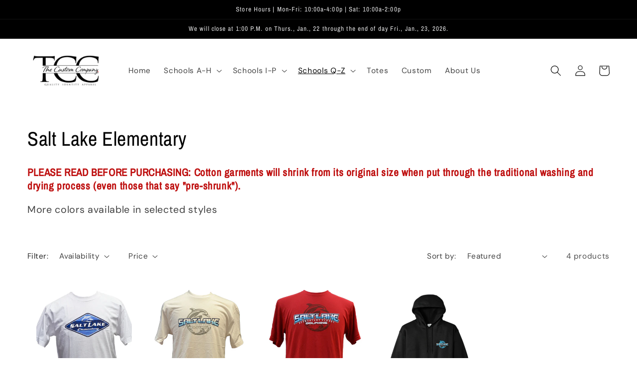

--- FILE ---
content_type: text/html; charset=utf-8
request_url: https://www.uniformsbytcc.com/collections/salt-lake-elementary
body_size: 24121
content:
<!doctype html>
<html class="no-js" lang="en">
  <head>
    <meta charset="utf-8">
    <meta http-equiv="X-UA-Compatible" content="IE=edge">
    <meta name="viewport" content="width=device-width,initial-scale=1">
    <meta name="theme-color" content="">
    <link rel="canonical" href="https://www.uniformsbytcc.com/collections/salt-lake-elementary">
    <link rel="preconnect" href="https://cdn.shopify.com" crossorigin><link rel="icon" type="image/png" href="//www.uniformsbytcc.com/cdn/shop/files/logo_insta.png?crop=center&height=32&v=1663799009&width=32"><link rel="preconnect" href="https://fonts.shopifycdn.com" crossorigin><title>
      Salt Lake Elementary
 &ndash; The Custom Company</title>

    
      <meta name="description" content="PLEASE READ BEFORE PURCHASING: Cotton garments will shrink from its original size when put through the traditional washing and drying process (even those that say &quot;pre-shrunk&quot;). More colors available in selected styles ">
    

    

<meta property="og:site_name" content="The Custom Company">
<meta property="og:url" content="https://www.uniformsbytcc.com/collections/salt-lake-elementary">
<meta property="og:title" content="Salt Lake Elementary">
<meta property="og:type" content="website">
<meta property="og:description" content="PLEASE READ BEFORE PURCHASING: Cotton garments will shrink from its original size when put through the traditional washing and drying process (even those that say &quot;pre-shrunk&quot;). More colors available in selected styles "><meta property="og:image" content="http://www.uniformsbytcc.com/cdn/shop/files/logo_1.png?height=628&pad_color=fff&v=1646584607&width=1200">
  <meta property="og:image:secure_url" content="https://www.uniformsbytcc.com/cdn/shop/files/logo_1.png?height=628&pad_color=fff&v=1646584607&width=1200">
  <meta property="og:image:width" content="1200">
  <meta property="og:image:height" content="628"><meta name="twitter:card" content="summary_large_image">
<meta name="twitter:title" content="Salt Lake Elementary">
<meta name="twitter:description" content="PLEASE READ BEFORE PURCHASING: Cotton garments will shrink from its original size when put through the traditional washing and drying process (even those that say &quot;pre-shrunk&quot;). More colors available in selected styles ">


    <script src="//www.uniformsbytcc.com/cdn/shop/t/5/assets/global.js?v=149496944046504657681663796902" defer="defer"></script>
    <script>window.performance && window.performance.mark && window.performance.mark('shopify.content_for_header.start');</script><meta id="shopify-digital-wallet" name="shopify-digital-wallet" content="/12617481/digital_wallets/dialog">
<meta name="shopify-checkout-api-token" content="e0d35fddfbdaa6aad42ab23984c851d0">
<link rel="alternate" type="application/atom+xml" title="Feed" href="/collections/salt-lake-elementary.atom" />
<link rel="alternate" type="application/json+oembed" href="https://www.uniformsbytcc.com/collections/salt-lake-elementary.oembed">
<script async="async" src="/checkouts/internal/preloads.js?locale=en-US"></script>
<link rel="preconnect" href="https://shop.app" crossorigin="anonymous">
<script async="async" src="https://shop.app/checkouts/internal/preloads.js?locale=en-US&shop_id=12617481" crossorigin="anonymous"></script>
<script id="apple-pay-shop-capabilities" type="application/json">{"shopId":12617481,"countryCode":"US","currencyCode":"USD","merchantCapabilities":["supports3DS"],"merchantId":"gid:\/\/shopify\/Shop\/12617481","merchantName":"The Custom Company","requiredBillingContactFields":["postalAddress","email","phone"],"requiredShippingContactFields":["postalAddress","email","phone"],"shippingType":"shipping","supportedNetworks":["visa","masterCard","amex","discover","elo","jcb"],"total":{"type":"pending","label":"The Custom Company","amount":"1.00"},"shopifyPaymentsEnabled":true,"supportsSubscriptions":true}</script>
<script id="shopify-features" type="application/json">{"accessToken":"e0d35fddfbdaa6aad42ab23984c851d0","betas":["rich-media-storefront-analytics"],"domain":"www.uniformsbytcc.com","predictiveSearch":true,"shopId":12617481,"locale":"en"}</script>
<script>var Shopify = Shopify || {};
Shopify.shop = "uniformsbytcc.myshopify.com";
Shopify.locale = "en";
Shopify.currency = {"active":"USD","rate":"1.0"};
Shopify.country = "US";
Shopify.theme = {"name":"Updated copy of Studio - Shopify Theme Upgrade","id":123347435587,"schema_name":"Studio","schema_version":"4.0.1","theme_store_id":1431,"role":"main"};
Shopify.theme.handle = "null";
Shopify.theme.style = {"id":null,"handle":null};
Shopify.cdnHost = "www.uniformsbytcc.com/cdn";
Shopify.routes = Shopify.routes || {};
Shopify.routes.root = "/";</script>
<script type="module">!function(o){(o.Shopify=o.Shopify||{}).modules=!0}(window);</script>
<script>!function(o){function n(){var o=[];function n(){o.push(Array.prototype.slice.apply(arguments))}return n.q=o,n}var t=o.Shopify=o.Shopify||{};t.loadFeatures=n(),t.autoloadFeatures=n()}(window);</script>
<script>
  window.ShopifyPay = window.ShopifyPay || {};
  window.ShopifyPay.apiHost = "shop.app\/pay";
  window.ShopifyPay.redirectState = null;
</script>
<script id="shop-js-analytics" type="application/json">{"pageType":"collection"}</script>
<script defer="defer" async type="module" src="//www.uniformsbytcc.com/cdn/shopifycloud/shop-js/modules/v2/client.init-shop-cart-sync_BdyHc3Nr.en.esm.js"></script>
<script defer="defer" async type="module" src="//www.uniformsbytcc.com/cdn/shopifycloud/shop-js/modules/v2/chunk.common_Daul8nwZ.esm.js"></script>
<script type="module">
  await import("//www.uniformsbytcc.com/cdn/shopifycloud/shop-js/modules/v2/client.init-shop-cart-sync_BdyHc3Nr.en.esm.js");
await import("//www.uniformsbytcc.com/cdn/shopifycloud/shop-js/modules/v2/chunk.common_Daul8nwZ.esm.js");

  window.Shopify.SignInWithShop?.initShopCartSync?.({"fedCMEnabled":true,"windoidEnabled":true});

</script>
<script>
  window.Shopify = window.Shopify || {};
  if (!window.Shopify.featureAssets) window.Shopify.featureAssets = {};
  window.Shopify.featureAssets['shop-js'] = {"shop-cart-sync":["modules/v2/client.shop-cart-sync_QYOiDySF.en.esm.js","modules/v2/chunk.common_Daul8nwZ.esm.js"],"init-fed-cm":["modules/v2/client.init-fed-cm_DchLp9rc.en.esm.js","modules/v2/chunk.common_Daul8nwZ.esm.js"],"shop-button":["modules/v2/client.shop-button_OV7bAJc5.en.esm.js","modules/v2/chunk.common_Daul8nwZ.esm.js"],"init-windoid":["modules/v2/client.init-windoid_DwxFKQ8e.en.esm.js","modules/v2/chunk.common_Daul8nwZ.esm.js"],"shop-cash-offers":["modules/v2/client.shop-cash-offers_DWtL6Bq3.en.esm.js","modules/v2/chunk.common_Daul8nwZ.esm.js","modules/v2/chunk.modal_CQq8HTM6.esm.js"],"shop-toast-manager":["modules/v2/client.shop-toast-manager_CX9r1SjA.en.esm.js","modules/v2/chunk.common_Daul8nwZ.esm.js"],"init-shop-email-lookup-coordinator":["modules/v2/client.init-shop-email-lookup-coordinator_UhKnw74l.en.esm.js","modules/v2/chunk.common_Daul8nwZ.esm.js"],"pay-button":["modules/v2/client.pay-button_DzxNnLDY.en.esm.js","modules/v2/chunk.common_Daul8nwZ.esm.js"],"avatar":["modules/v2/client.avatar_BTnouDA3.en.esm.js"],"init-shop-cart-sync":["modules/v2/client.init-shop-cart-sync_BdyHc3Nr.en.esm.js","modules/v2/chunk.common_Daul8nwZ.esm.js"],"shop-login-button":["modules/v2/client.shop-login-button_D8B466_1.en.esm.js","modules/v2/chunk.common_Daul8nwZ.esm.js","modules/v2/chunk.modal_CQq8HTM6.esm.js"],"init-customer-accounts-sign-up":["modules/v2/client.init-customer-accounts-sign-up_C8fpPm4i.en.esm.js","modules/v2/client.shop-login-button_D8B466_1.en.esm.js","modules/v2/chunk.common_Daul8nwZ.esm.js","modules/v2/chunk.modal_CQq8HTM6.esm.js"],"init-shop-for-new-customer-accounts":["modules/v2/client.init-shop-for-new-customer-accounts_CVTO0Ztu.en.esm.js","modules/v2/client.shop-login-button_D8B466_1.en.esm.js","modules/v2/chunk.common_Daul8nwZ.esm.js","modules/v2/chunk.modal_CQq8HTM6.esm.js"],"init-customer-accounts":["modules/v2/client.init-customer-accounts_dRgKMfrE.en.esm.js","modules/v2/client.shop-login-button_D8B466_1.en.esm.js","modules/v2/chunk.common_Daul8nwZ.esm.js","modules/v2/chunk.modal_CQq8HTM6.esm.js"],"shop-follow-button":["modules/v2/client.shop-follow-button_CkZpjEct.en.esm.js","modules/v2/chunk.common_Daul8nwZ.esm.js","modules/v2/chunk.modal_CQq8HTM6.esm.js"],"lead-capture":["modules/v2/client.lead-capture_BntHBhfp.en.esm.js","modules/v2/chunk.common_Daul8nwZ.esm.js","modules/v2/chunk.modal_CQq8HTM6.esm.js"],"checkout-modal":["modules/v2/client.checkout-modal_CfxcYbTm.en.esm.js","modules/v2/chunk.common_Daul8nwZ.esm.js","modules/v2/chunk.modal_CQq8HTM6.esm.js"],"shop-login":["modules/v2/client.shop-login_Da4GZ2H6.en.esm.js","modules/v2/chunk.common_Daul8nwZ.esm.js","modules/v2/chunk.modal_CQq8HTM6.esm.js"],"payment-terms":["modules/v2/client.payment-terms_MV4M3zvL.en.esm.js","modules/v2/chunk.common_Daul8nwZ.esm.js","modules/v2/chunk.modal_CQq8HTM6.esm.js"]};
</script>
<script id="__st">var __st={"a":12617481,"offset":-36000,"reqid":"f90f3415-d610-4245-b2fe-75f1d8998d8c-1769004976","pageurl":"www.uniformsbytcc.com\/collections\/salt-lake-elementary","u":"a6a84fcd636c","p":"collection","rtyp":"collection","rid":272174599};</script>
<script>window.ShopifyPaypalV4VisibilityTracking = true;</script>
<script id="captcha-bootstrap">!function(){'use strict';const t='contact',e='account',n='new_comment',o=[[t,t],['blogs',n],['comments',n],[t,'customer']],c=[[e,'customer_login'],[e,'guest_login'],[e,'recover_customer_password'],[e,'create_customer']],r=t=>t.map((([t,e])=>`form[action*='/${t}']:not([data-nocaptcha='true']) input[name='form_type'][value='${e}']`)).join(','),a=t=>()=>t?[...document.querySelectorAll(t)].map((t=>t.form)):[];function s(){const t=[...o],e=r(t);return a(e)}const i='password',u='form_key',d=['recaptcha-v3-token','g-recaptcha-response','h-captcha-response',i],f=()=>{try{return window.sessionStorage}catch{return}},m='__shopify_v',_=t=>t.elements[u];function p(t,e,n=!1){try{const o=window.sessionStorage,c=JSON.parse(o.getItem(e)),{data:r}=function(t){const{data:e,action:n}=t;return t[m]||n?{data:e,action:n}:{data:t,action:n}}(c);for(const[e,n]of Object.entries(r))t.elements[e]&&(t.elements[e].value=n);n&&o.removeItem(e)}catch(o){console.error('form repopulation failed',{error:o})}}const l='form_type',E='cptcha';function T(t){t.dataset[E]=!0}const w=window,h=w.document,L='Shopify',v='ce_forms',y='captcha';let A=!1;((t,e)=>{const n=(g='f06e6c50-85a8-45c8-87d0-21a2b65856fe',I='https://cdn.shopify.com/shopifycloud/storefront-forms-hcaptcha/ce_storefront_forms_captcha_hcaptcha.v1.5.2.iife.js',D={infoText:'Protected by hCaptcha',privacyText:'Privacy',termsText:'Terms'},(t,e,n)=>{const o=w[L][v],c=o.bindForm;if(c)return c(t,g,e,D).then(n);var r;o.q.push([[t,g,e,D],n]),r=I,A||(h.body.append(Object.assign(h.createElement('script'),{id:'captcha-provider',async:!0,src:r})),A=!0)});var g,I,D;w[L]=w[L]||{},w[L][v]=w[L][v]||{},w[L][v].q=[],w[L][y]=w[L][y]||{},w[L][y].protect=function(t,e){n(t,void 0,e),T(t)},Object.freeze(w[L][y]),function(t,e,n,w,h,L){const[v,y,A,g]=function(t,e,n){const i=e?o:[],u=t?c:[],d=[...i,...u],f=r(d),m=r(i),_=r(d.filter((([t,e])=>n.includes(e))));return[a(f),a(m),a(_),s()]}(w,h,L),I=t=>{const e=t.target;return e instanceof HTMLFormElement?e:e&&e.form},D=t=>v().includes(t);t.addEventListener('submit',(t=>{const e=I(t);if(!e)return;const n=D(e)&&!e.dataset.hcaptchaBound&&!e.dataset.recaptchaBound,o=_(e),c=g().includes(e)&&(!o||!o.value);(n||c)&&t.preventDefault(),c&&!n&&(function(t){try{if(!f())return;!function(t){const e=f();if(!e)return;const n=_(t);if(!n)return;const o=n.value;o&&e.removeItem(o)}(t);const e=Array.from(Array(32),(()=>Math.random().toString(36)[2])).join('');!function(t,e){_(t)||t.append(Object.assign(document.createElement('input'),{type:'hidden',name:u})),t.elements[u].value=e}(t,e),function(t,e){const n=f();if(!n)return;const o=[...t.querySelectorAll(`input[type='${i}']`)].map((({name:t})=>t)),c=[...d,...o],r={};for(const[a,s]of new FormData(t).entries())c.includes(a)||(r[a]=s);n.setItem(e,JSON.stringify({[m]:1,action:t.action,data:r}))}(t,e)}catch(e){console.error('failed to persist form',e)}}(e),e.submit())}));const S=(t,e)=>{t&&!t.dataset[E]&&(n(t,e.some((e=>e===t))),T(t))};for(const o of['focusin','change'])t.addEventListener(o,(t=>{const e=I(t);D(e)&&S(e,y())}));const B=e.get('form_key'),M=e.get(l),P=B&&M;t.addEventListener('DOMContentLoaded',(()=>{const t=y();if(P)for(const e of t)e.elements[l].value===M&&p(e,B);[...new Set([...A(),...v().filter((t=>'true'===t.dataset.shopifyCaptcha))])].forEach((e=>S(e,t)))}))}(h,new URLSearchParams(w.location.search),n,t,e,['guest_login'])})(!0,!0)}();</script>
<script integrity="sha256-4kQ18oKyAcykRKYeNunJcIwy7WH5gtpwJnB7kiuLZ1E=" data-source-attribution="shopify.loadfeatures" defer="defer" src="//www.uniformsbytcc.com/cdn/shopifycloud/storefront/assets/storefront/load_feature-a0a9edcb.js" crossorigin="anonymous"></script>
<script crossorigin="anonymous" defer="defer" src="//www.uniformsbytcc.com/cdn/shopifycloud/storefront/assets/shopify_pay/storefront-65b4c6d7.js?v=20250812"></script>
<script data-source-attribution="shopify.dynamic_checkout.dynamic.init">var Shopify=Shopify||{};Shopify.PaymentButton=Shopify.PaymentButton||{isStorefrontPortableWallets:!0,init:function(){window.Shopify.PaymentButton.init=function(){};var t=document.createElement("script");t.src="https://www.uniformsbytcc.com/cdn/shopifycloud/portable-wallets/latest/portable-wallets.en.js",t.type="module",document.head.appendChild(t)}};
</script>
<script data-source-attribution="shopify.dynamic_checkout.buyer_consent">
  function portableWalletsHideBuyerConsent(e){var t=document.getElementById("shopify-buyer-consent"),n=document.getElementById("shopify-subscription-policy-button");t&&n&&(t.classList.add("hidden"),t.setAttribute("aria-hidden","true"),n.removeEventListener("click",e))}function portableWalletsShowBuyerConsent(e){var t=document.getElementById("shopify-buyer-consent"),n=document.getElementById("shopify-subscription-policy-button");t&&n&&(t.classList.remove("hidden"),t.removeAttribute("aria-hidden"),n.addEventListener("click",e))}window.Shopify?.PaymentButton&&(window.Shopify.PaymentButton.hideBuyerConsent=portableWalletsHideBuyerConsent,window.Shopify.PaymentButton.showBuyerConsent=portableWalletsShowBuyerConsent);
</script>
<script data-source-attribution="shopify.dynamic_checkout.cart.bootstrap">document.addEventListener("DOMContentLoaded",(function(){function t(){return document.querySelector("shopify-accelerated-checkout-cart, shopify-accelerated-checkout")}if(t())Shopify.PaymentButton.init();else{new MutationObserver((function(e,n){t()&&(Shopify.PaymentButton.init(),n.disconnect())})).observe(document.body,{childList:!0,subtree:!0})}}));
</script>
<link id="shopify-accelerated-checkout-styles" rel="stylesheet" media="screen" href="https://www.uniformsbytcc.com/cdn/shopifycloud/portable-wallets/latest/accelerated-checkout-backwards-compat.css" crossorigin="anonymous">
<style id="shopify-accelerated-checkout-cart">
        #shopify-buyer-consent {
  margin-top: 1em;
  display: inline-block;
  width: 100%;
}

#shopify-buyer-consent.hidden {
  display: none;
}

#shopify-subscription-policy-button {
  background: none;
  border: none;
  padding: 0;
  text-decoration: underline;
  font-size: inherit;
  cursor: pointer;
}

#shopify-subscription-policy-button::before {
  box-shadow: none;
}

      </style>
<script id="sections-script" data-sections="header,footer" defer="defer" src="//www.uniformsbytcc.com/cdn/shop/t/5/compiled_assets/scripts.js?v=504"></script>
<script>window.performance && window.performance.mark && window.performance.mark('shopify.content_for_header.end');</script>


    <style data-shopify>
      @font-face {
  font-family: "DM Sans";
  font-weight: 400;
  font-style: normal;
  font-display: swap;
  src: url("//www.uniformsbytcc.com/cdn/fonts/dm_sans/dmsans_n4.ec80bd4dd7e1a334c969c265873491ae56018d72.woff2") format("woff2"),
       url("//www.uniformsbytcc.com/cdn/fonts/dm_sans/dmsans_n4.87bdd914d8a61247b911147ae68e754d695c58a6.woff") format("woff");
}

      @font-face {
  font-family: "DM Sans";
  font-weight: 700;
  font-style: normal;
  font-display: swap;
  src: url("//www.uniformsbytcc.com/cdn/fonts/dm_sans/dmsans_n7.97e21d81502002291ea1de8aefb79170c6946ce5.woff2") format("woff2"),
       url("//www.uniformsbytcc.com/cdn/fonts/dm_sans/dmsans_n7.af5c214f5116410ca1d53a2090665620e78e2e1b.woff") format("woff");
}

      @font-face {
  font-family: "DM Sans";
  font-weight: 400;
  font-style: italic;
  font-display: swap;
  src: url("//www.uniformsbytcc.com/cdn/fonts/dm_sans/dmsans_i4.b8fe05e69ee95d5a53155c346957d8cbf5081c1a.woff2") format("woff2"),
       url("//www.uniformsbytcc.com/cdn/fonts/dm_sans/dmsans_i4.403fe28ee2ea63e142575c0aa47684d65f8c23a0.woff") format("woff");
}

      @font-face {
  font-family: "DM Sans";
  font-weight: 700;
  font-style: italic;
  font-display: swap;
  src: url("//www.uniformsbytcc.com/cdn/fonts/dm_sans/dmsans_i7.52b57f7d7342eb7255084623d98ab83fd96e7f9b.woff2") format("woff2"),
       url("//www.uniformsbytcc.com/cdn/fonts/dm_sans/dmsans_i7.d5e14ef18a1d4a8ce78a4187580b4eb1759c2eda.woff") format("woff");
}

      @font-face {
  font-family: "Archivo Narrow";
  font-weight: 400;
  font-style: normal;
  font-display: swap;
  src: url("//www.uniformsbytcc.com/cdn/fonts/archivo_narrow/archivonarrow_n4.5c3bab850a22055c235cf940f895d873a8689d70.woff2") format("woff2"),
       url("//www.uniformsbytcc.com/cdn/fonts/archivo_narrow/archivonarrow_n4.ea12dd22d3319d164475c1d047ae8f973041a9ff.woff") format("woff");
}


      :root {
        --font-body-family: "DM Sans", sans-serif;
        --font-body-style: normal;
        --font-body-weight: 400;
        --font-body-weight-bold: 700;

        --font-heading-family: "Archivo Narrow", sans-serif;
        --font-heading-style: normal;
        --font-heading-weight: 400;

        --font-body-scale: 1.1;
        --font-heading-scale: 0.9090909090909091;

        --color-base-text: 0, 0, 0;
        --color-shadow: 0, 0, 0;
        --color-base-background-1: 255, 255, 255;
        --color-base-background-2: 255, 255, 255;
        --color-base-solid-button-labels: 230, 230, 231;
        --color-base-outline-button-labels: 0, 0, 0;
        --color-base-accent-1: 0, 0, 0;
        --color-base-accent-2: 0, 0, 0;
        --payment-terms-background-color: #ffffff;

        --gradient-base-background-1: #ffffff;
        --gradient-base-background-2: #ffffff;
        --gradient-base-accent-1: #000000;
        --gradient-base-accent-2: #000000;

        --media-padding: px;
        --media-border-opacity: 0.05;
        --media-border-width: 0px;
        --media-radius: 0px;
        --media-shadow-opacity: 0.0;
        --media-shadow-horizontal-offset: 0px;
        --media-shadow-vertical-offset: 0px;
        --media-shadow-blur-radius: 0px;
        --media-shadow-visible: 0;

        --page-width: 130rem;
        --page-width-margin: 0rem;

        --product-card-image-padding: 1.6rem;
        --product-card-corner-radius: 0.0rem;
        --product-card-text-alignment: center;
        --product-card-border-width: 0.0rem;
        --product-card-border-opacity: 0.0;
        --product-card-shadow-opacity: 0.1;
        --product-card-shadow-visible: 1;
        --product-card-shadow-horizontal-offset: 0.0rem;
        --product-card-shadow-vertical-offset: 0.0rem;
        --product-card-shadow-blur-radius: 0.0rem;

        --collection-card-image-padding: 1.2rem;
        --collection-card-corner-radius: 0.0rem;
        --collection-card-text-alignment: center;
        --collection-card-border-width: 0.0rem;
        --collection-card-border-opacity: 0.0;
        --collection-card-shadow-opacity: 0.1;
        --collection-card-shadow-visible: 1;
        --collection-card-shadow-horizontal-offset: 0.0rem;
        --collection-card-shadow-vertical-offset: 0.0rem;
        --collection-card-shadow-blur-radius: 0.0rem;

        --blog-card-image-padding: 0.0rem;
        --blog-card-corner-radius: 0.0rem;
        --blog-card-text-alignment: left;
        --blog-card-border-width: 0.0rem;
        --blog-card-border-opacity: 0.0;
        --blog-card-shadow-opacity: 0.1;
        --blog-card-shadow-visible: 1;
        --blog-card-shadow-horizontal-offset: 0.0rem;
        --blog-card-shadow-vertical-offset: 0.0rem;
        --blog-card-shadow-blur-radius: 0.0rem;

        --badge-corner-radius: 4.0rem;

        --popup-border-width: 0px;
        --popup-border-opacity: 0.1;
        --popup-corner-radius: 0px;
        --popup-shadow-opacity: 0.1;
        --popup-shadow-horizontal-offset: 6px;
        --popup-shadow-vertical-offset: 6px;
        --popup-shadow-blur-radius: 25px;

        --drawer-border-width: 1px;
        --drawer-border-opacity: 0.1;
        --drawer-shadow-opacity: 0.0;
        --drawer-shadow-horizontal-offset: 0px;
        --drawer-shadow-vertical-offset: 0px;
        --drawer-shadow-blur-radius: 0px;

        --spacing-sections-desktop: 0px;
        --spacing-sections-mobile: 0px;

        --grid-desktop-vertical-spacing: 4px;
        --grid-desktop-horizontal-spacing: 4px;
        --grid-mobile-vertical-spacing: 2px;
        --grid-mobile-horizontal-spacing: 2px;

        --text-boxes-border-opacity: 0.0;
        --text-boxes-border-width: 0px;
        --text-boxes-radius: 0px;
        --text-boxes-shadow-opacity: 0.0;
        --text-boxes-shadow-visible: 0;
        --text-boxes-shadow-horizontal-offset: 0px;
        --text-boxes-shadow-vertical-offset: 0px;
        --text-boxes-shadow-blur-radius: 0px;

        --buttons-radius: 6px;
        --buttons-radius-outset: 7px;
        --buttons-border-width: 1px;
        --buttons-border-opacity: 1.0;
        --buttons-shadow-opacity: 0.1;
        --buttons-shadow-visible: 1;
        --buttons-shadow-horizontal-offset: 2px;
        --buttons-shadow-vertical-offset: 2px;
        --buttons-shadow-blur-radius: 5px;
        --buttons-border-offset: 0.3px;

        --inputs-radius: 2px;
        --inputs-border-width: 1px;
        --inputs-border-opacity: 0.15;
        --inputs-shadow-opacity: 0.05;
        --inputs-shadow-horizontal-offset: 2px;
        --inputs-margin-offset: 2px;
        --inputs-shadow-vertical-offset: 2px;
        --inputs-shadow-blur-radius: 5px;
        --inputs-radius-outset: 3px;

        --variant-pills-radius: 40px;
        --variant-pills-border-width: 1px;
        --variant-pills-border-opacity: 0.55;
        --variant-pills-shadow-opacity: 0.0;
        --variant-pills-shadow-horizontal-offset: 0px;
        --variant-pills-shadow-vertical-offset: 0px;
        --variant-pills-shadow-blur-radius: 0px;
      }

      *,
      *::before,
      *::after {
        box-sizing: inherit;
      }

      html {
        box-sizing: border-box;
        font-size: calc(var(--font-body-scale) * 62.5%);
        height: 100%;
      }

      body {
        display: grid;
        grid-template-rows: auto auto 1fr auto;
        grid-template-columns: 100%;
        min-height: 100%;
        margin: 0;
        font-size: 1.5rem;
        letter-spacing: 0.06rem;
        line-height: calc(1 + 0.8 / var(--font-body-scale));
        font-family: var(--font-body-family);
        font-style: var(--font-body-style);
        font-weight: var(--font-body-weight);
      }

      @media screen and (min-width: 750px) {
        body {
          font-size: 1.6rem;
        }
      }
    </style>

    <link href="//www.uniformsbytcc.com/cdn/shop/t/5/assets/base.css?v=88290808517547527771664822730" rel="stylesheet" type="text/css" media="all" />
<link rel="preload" as="font" href="//www.uniformsbytcc.com/cdn/fonts/dm_sans/dmsans_n4.ec80bd4dd7e1a334c969c265873491ae56018d72.woff2" type="font/woff2" crossorigin><link rel="preload" as="font" href="//www.uniformsbytcc.com/cdn/fonts/archivo_narrow/archivonarrow_n4.5c3bab850a22055c235cf940f895d873a8689d70.woff2" type="font/woff2" crossorigin><link rel="stylesheet" href="//www.uniformsbytcc.com/cdn/shop/t/5/assets/component-predictive-search.css?v=83512081251802922551663796901" media="print" onload="this.media='all'"><script>document.documentElement.className = document.documentElement.className.replace('no-js', 'js');
    if (Shopify.designMode) {
      document.documentElement.classList.add('shopify-design-mode');
    }
    </script>
  <link href="https://monorail-edge.shopifysvc.com" rel="dns-prefetch">
<script>(function(){if ("sendBeacon" in navigator && "performance" in window) {try {var session_token_from_headers = performance.getEntriesByType('navigation')[0].serverTiming.find(x => x.name == '_s').description;} catch {var session_token_from_headers = undefined;}var session_cookie_matches = document.cookie.match(/_shopify_s=([^;]*)/);var session_token_from_cookie = session_cookie_matches && session_cookie_matches.length === 2 ? session_cookie_matches[1] : "";var session_token = session_token_from_headers || session_token_from_cookie || "";function handle_abandonment_event(e) {var entries = performance.getEntries().filter(function(entry) {return /monorail-edge.shopifysvc.com/.test(entry.name);});if (!window.abandonment_tracked && entries.length === 0) {window.abandonment_tracked = true;var currentMs = Date.now();var navigation_start = performance.timing.navigationStart;var payload = {shop_id: 12617481,url: window.location.href,navigation_start,duration: currentMs - navigation_start,session_token,page_type: "collection"};window.navigator.sendBeacon("https://monorail-edge.shopifysvc.com/v1/produce", JSON.stringify({schema_id: "online_store_buyer_site_abandonment/1.1",payload: payload,metadata: {event_created_at_ms: currentMs,event_sent_at_ms: currentMs}}));}}window.addEventListener('pagehide', handle_abandonment_event);}}());</script>
<script id="web-pixels-manager-setup">(function e(e,d,r,n,o){if(void 0===o&&(o={}),!Boolean(null===(a=null===(i=window.Shopify)||void 0===i?void 0:i.analytics)||void 0===a?void 0:a.replayQueue)){var i,a;window.Shopify=window.Shopify||{};var t=window.Shopify;t.analytics=t.analytics||{};var s=t.analytics;s.replayQueue=[],s.publish=function(e,d,r){return s.replayQueue.push([e,d,r]),!0};try{self.performance.mark("wpm:start")}catch(e){}var l=function(){var e={modern:/Edge?\/(1{2}[4-9]|1[2-9]\d|[2-9]\d{2}|\d{4,})\.\d+(\.\d+|)|Firefox\/(1{2}[4-9]|1[2-9]\d|[2-9]\d{2}|\d{4,})\.\d+(\.\d+|)|Chrom(ium|e)\/(9{2}|\d{3,})\.\d+(\.\d+|)|(Maci|X1{2}).+ Version\/(15\.\d+|(1[6-9]|[2-9]\d|\d{3,})\.\d+)([,.]\d+|)( \(\w+\)|)( Mobile\/\w+|) Safari\/|Chrome.+OPR\/(9{2}|\d{3,})\.\d+\.\d+|(CPU[ +]OS|iPhone[ +]OS|CPU[ +]iPhone|CPU IPhone OS|CPU iPad OS)[ +]+(15[._]\d+|(1[6-9]|[2-9]\d|\d{3,})[._]\d+)([._]\d+|)|Android:?[ /-](13[3-9]|1[4-9]\d|[2-9]\d{2}|\d{4,})(\.\d+|)(\.\d+|)|Android.+Firefox\/(13[5-9]|1[4-9]\d|[2-9]\d{2}|\d{4,})\.\d+(\.\d+|)|Android.+Chrom(ium|e)\/(13[3-9]|1[4-9]\d|[2-9]\d{2}|\d{4,})\.\d+(\.\d+|)|SamsungBrowser\/([2-9]\d|\d{3,})\.\d+/,legacy:/Edge?\/(1[6-9]|[2-9]\d|\d{3,})\.\d+(\.\d+|)|Firefox\/(5[4-9]|[6-9]\d|\d{3,})\.\d+(\.\d+|)|Chrom(ium|e)\/(5[1-9]|[6-9]\d|\d{3,})\.\d+(\.\d+|)([\d.]+$|.*Safari\/(?![\d.]+ Edge\/[\d.]+$))|(Maci|X1{2}).+ Version\/(10\.\d+|(1[1-9]|[2-9]\d|\d{3,})\.\d+)([,.]\d+|)( \(\w+\)|)( Mobile\/\w+|) Safari\/|Chrome.+OPR\/(3[89]|[4-9]\d|\d{3,})\.\d+\.\d+|(CPU[ +]OS|iPhone[ +]OS|CPU[ +]iPhone|CPU IPhone OS|CPU iPad OS)[ +]+(10[._]\d+|(1[1-9]|[2-9]\d|\d{3,})[._]\d+)([._]\d+|)|Android:?[ /-](13[3-9]|1[4-9]\d|[2-9]\d{2}|\d{4,})(\.\d+|)(\.\d+|)|Mobile Safari.+OPR\/([89]\d|\d{3,})\.\d+\.\d+|Android.+Firefox\/(13[5-9]|1[4-9]\d|[2-9]\d{2}|\d{4,})\.\d+(\.\d+|)|Android.+Chrom(ium|e)\/(13[3-9]|1[4-9]\d|[2-9]\d{2}|\d{4,})\.\d+(\.\d+|)|Android.+(UC? ?Browser|UCWEB|U3)[ /]?(15\.([5-9]|\d{2,})|(1[6-9]|[2-9]\d|\d{3,})\.\d+)\.\d+|SamsungBrowser\/(5\.\d+|([6-9]|\d{2,})\.\d+)|Android.+MQ{2}Browser\/(14(\.(9|\d{2,})|)|(1[5-9]|[2-9]\d|\d{3,})(\.\d+|))(\.\d+|)|K[Aa][Ii]OS\/(3\.\d+|([4-9]|\d{2,})\.\d+)(\.\d+|)/},d=e.modern,r=e.legacy,n=navigator.userAgent;return n.match(d)?"modern":n.match(r)?"legacy":"unknown"}(),u="modern"===l?"modern":"legacy",c=(null!=n?n:{modern:"",legacy:""})[u],f=function(e){return[e.baseUrl,"/wpm","/b",e.hashVersion,"modern"===e.buildTarget?"m":"l",".js"].join("")}({baseUrl:d,hashVersion:r,buildTarget:u}),m=function(e){var d=e.version,r=e.bundleTarget,n=e.surface,o=e.pageUrl,i=e.monorailEndpoint;return{emit:function(e){var a=e.status,t=e.errorMsg,s=(new Date).getTime(),l=JSON.stringify({metadata:{event_sent_at_ms:s},events:[{schema_id:"web_pixels_manager_load/3.1",payload:{version:d,bundle_target:r,page_url:o,status:a,surface:n,error_msg:t},metadata:{event_created_at_ms:s}}]});if(!i)return console&&console.warn&&console.warn("[Web Pixels Manager] No Monorail endpoint provided, skipping logging."),!1;try{return self.navigator.sendBeacon.bind(self.navigator)(i,l)}catch(e){}var u=new XMLHttpRequest;try{return u.open("POST",i,!0),u.setRequestHeader("Content-Type","text/plain"),u.send(l),!0}catch(e){return console&&console.warn&&console.warn("[Web Pixels Manager] Got an unhandled error while logging to Monorail."),!1}}}}({version:r,bundleTarget:l,surface:e.surface,pageUrl:self.location.href,monorailEndpoint:e.monorailEndpoint});try{o.browserTarget=l,function(e){var d=e.src,r=e.async,n=void 0===r||r,o=e.onload,i=e.onerror,a=e.sri,t=e.scriptDataAttributes,s=void 0===t?{}:t,l=document.createElement("script"),u=document.querySelector("head"),c=document.querySelector("body");if(l.async=n,l.src=d,a&&(l.integrity=a,l.crossOrigin="anonymous"),s)for(var f in s)if(Object.prototype.hasOwnProperty.call(s,f))try{l.dataset[f]=s[f]}catch(e){}if(o&&l.addEventListener("load",o),i&&l.addEventListener("error",i),u)u.appendChild(l);else{if(!c)throw new Error("Did not find a head or body element to append the script");c.appendChild(l)}}({src:f,async:!0,onload:function(){if(!function(){var e,d;return Boolean(null===(d=null===(e=window.Shopify)||void 0===e?void 0:e.analytics)||void 0===d?void 0:d.initialized)}()){var d=window.webPixelsManager.init(e)||void 0;if(d){var r=window.Shopify.analytics;r.replayQueue.forEach((function(e){var r=e[0],n=e[1],o=e[2];d.publishCustomEvent(r,n,o)})),r.replayQueue=[],r.publish=d.publishCustomEvent,r.visitor=d.visitor,r.initialized=!0}}},onerror:function(){return m.emit({status:"failed",errorMsg:"".concat(f," has failed to load")})},sri:function(e){var d=/^sha384-[A-Za-z0-9+/=]+$/;return"string"==typeof e&&d.test(e)}(c)?c:"",scriptDataAttributes:o}),m.emit({status:"loading"})}catch(e){m.emit({status:"failed",errorMsg:(null==e?void 0:e.message)||"Unknown error"})}}})({shopId: 12617481,storefrontBaseUrl: "https://www.uniformsbytcc.com",extensionsBaseUrl: "https://extensions.shopifycdn.com/cdn/shopifycloud/web-pixels-manager",monorailEndpoint: "https://monorail-edge.shopifysvc.com/unstable/produce_batch",surface: "storefront-renderer",enabledBetaFlags: ["2dca8a86"],webPixelsConfigList: [{"id":"shopify-app-pixel","configuration":"{}","eventPayloadVersion":"v1","runtimeContext":"STRICT","scriptVersion":"0450","apiClientId":"shopify-pixel","type":"APP","privacyPurposes":["ANALYTICS","MARKETING"]},{"id":"shopify-custom-pixel","eventPayloadVersion":"v1","runtimeContext":"LAX","scriptVersion":"0450","apiClientId":"shopify-pixel","type":"CUSTOM","privacyPurposes":["ANALYTICS","MARKETING"]}],isMerchantRequest: false,initData: {"shop":{"name":"The Custom Company","paymentSettings":{"currencyCode":"USD"},"myshopifyDomain":"uniformsbytcc.myshopify.com","countryCode":"US","storefrontUrl":"https:\/\/www.uniformsbytcc.com"},"customer":null,"cart":null,"checkout":null,"productVariants":[],"purchasingCompany":null},},"https://www.uniformsbytcc.com/cdn","fcfee988w5aeb613cpc8e4bc33m6693e112",{"modern":"","legacy":""},{"shopId":"12617481","storefrontBaseUrl":"https:\/\/www.uniformsbytcc.com","extensionBaseUrl":"https:\/\/extensions.shopifycdn.com\/cdn\/shopifycloud\/web-pixels-manager","surface":"storefront-renderer","enabledBetaFlags":"[\"2dca8a86\"]","isMerchantRequest":"false","hashVersion":"fcfee988w5aeb613cpc8e4bc33m6693e112","publish":"custom","events":"[[\"page_viewed\",{}],[\"collection_viewed\",{\"collection\":{\"id\":\"272174599\",\"title\":\"Salt Lake Elementary\",\"productVariants\":[{\"price\":{\"amount\":9.0,\"currencyCode\":\"USD\"},\"product\":{\"title\":\"Salt Lake Diamond T-Shirt\",\"vendor\":\"The Custom Company\",\"id\":\"6973576647\",\"untranslatedTitle\":\"Salt Lake Diamond T-Shirt\",\"url\":\"\/products\/salt-lake-diamond-t-shirt\",\"type\":\"T Shirt\"},\"id\":\"22106920135\",\"image\":{\"src\":\"\/\/www.uniformsbytcc.com\/cdn\/shop\/products\/rsz_img_0040.jpg?v=1482769687\"},\"sku\":\"SALTE04YXS\",\"title\":\"White \/ Youth XS\",\"untranslatedTitle\":\"White \/ Youth XS\"},{\"price\":{\"amount\":9.0,\"currencyCode\":\"USD\"},\"product\":{\"title\":\"Salt Lake Curl T-shirt\",\"vendor\":\"The Custom Company\",\"id\":\"1310297227372\",\"untranslatedTitle\":\"Salt Lake Curl T-shirt\",\"url\":\"\/products\/salt-lake-dolphin-curl-t-shirt\",\"type\":\"T Shirt\"},\"id\":\"12191410618476\",\"image\":{\"src\":\"\/\/www.uniformsbytcc.com\/cdn\/shop\/products\/SLE_DolphinCurl_White.jpg?v=1532030732\"},\"sku\":\"SALTE11YXS\",\"title\":\"White \/ Youth XS\",\"untranslatedTitle\":\"White \/ Youth XS\"},{\"price\":{\"amount\":15.0,\"currencyCode\":\"USD\"},\"product\":{\"title\":\"Salt Lake Dolphin Curl Dri-Fit\",\"vendor\":\"The Custom Company\",\"id\":\"1335279517763\",\"untranslatedTitle\":\"Salt Lake Dolphin Curl Dri-Fit\",\"url\":\"\/products\/salt-lake-dolphin-curl-dri-fit\",\"type\":\"Dri-Fit\"},\"id\":\"12333037060163\",\"image\":{\"src\":\"\/\/www.uniformsbytcc.com\/cdn\/shop\/products\/SLE_DolphinCurl_RedDF.jpg?v=1536711830\"},\"sku\":\"SALTE14YXS\",\"title\":\"Red \/ Youth XS\",\"untranslatedTitle\":\"Red \/ Youth XS\"},{\"price\":{\"amount\":30.0,\"currencyCode\":\"USD\"},\"product\":{\"title\":\"Salt Lake Live Dolphin Pride Pullover Hoodie\",\"vendor\":\"The Custom Company\",\"id\":\"3944289042499\",\"untranslatedTitle\":\"Salt Lake Live Dolphin Pride Pullover Hoodie\",\"url\":\"\/products\/salt-lake-live-dolphin-pride-zip-hoodie\",\"type\":\"Hoodie\"},\"id\":\"29488051060803\",\"image\":{\"src\":\"\/\/www.uniformsbytcc.com\/cdn\/shop\/products\/SLE_Hoodie_New_front-01.jpg?v=1672486424\"},\"sku\":\"SALTE16YS\",\"title\":\"Youth Small\",\"untranslatedTitle\":\"Youth Small\"}]}}]]"});</script><script>
  window.ShopifyAnalytics = window.ShopifyAnalytics || {};
  window.ShopifyAnalytics.meta = window.ShopifyAnalytics.meta || {};
  window.ShopifyAnalytics.meta.currency = 'USD';
  var meta = {"products":[{"id":6973576647,"gid":"gid:\/\/shopify\/Product\/6973576647","vendor":"The Custom Company","type":"T Shirt","handle":"salt-lake-diamond-t-shirt","variants":[{"id":22106920135,"price":900,"name":"Salt Lake Diamond T-Shirt - White \/ Youth XS","public_title":"White \/ Youth XS","sku":"SALTE04YXS"},{"id":22106920263,"price":900,"name":"Salt Lake Diamond T-Shirt - White \/ Youth Small","public_title":"White \/ Youth Small","sku":"SALTE04YS"},{"id":22106920327,"price":900,"name":"Salt Lake Diamond T-Shirt - White \/ Youth Medium","public_title":"White \/ Youth Medium","sku":"SALTE04YM"},{"id":22106920391,"price":900,"name":"Salt Lake Diamond T-Shirt - White \/ Youth Large","public_title":"White \/ Youth Large","sku":"SALTE04YL"},{"id":22106920455,"price":900,"name":"Salt Lake Diamond T-Shirt - White \/ Adult Small","public_title":"White \/ Adult Small","sku":"SALTE04S"},{"id":22106920519,"price":900,"name":"Salt Lake Diamond T-Shirt - White \/ Adult Medium","public_title":"White \/ Adult Medium","sku":"SALTE04M"},{"id":22106920583,"price":900,"name":"Salt Lake Diamond T-Shirt - White \/ Adult Large","public_title":"White \/ Adult Large","sku":"SALTE04L"},{"id":22106920647,"price":900,"name":"Salt Lake Diamond T-Shirt - White \/ Adult XL","public_title":"White \/ Adult XL","sku":"SALTE04XL"},{"id":22106989895,"price":1200,"name":"Salt Lake Diamond T-Shirt - White \/ Adult 2XL","public_title":"White \/ Adult 2XL","sku":"SALTE042XL"},{"id":22106920711,"price":900,"name":"Salt Lake Diamond T-Shirt - Red \/ Youth XS","public_title":"Red \/ Youth XS","sku":"SALTE05YXS"},{"id":22106920839,"price":900,"name":"Salt Lake Diamond T-Shirt - Red \/ Youth Small","public_title":"Red \/ Youth Small","sku":"SALTE05YS"},{"id":22106920967,"price":900,"name":"Salt Lake Diamond T-Shirt - Red \/ Youth Medium","public_title":"Red \/ Youth Medium","sku":"SALTE05YM"},{"id":22106921031,"price":900,"name":"Salt Lake Diamond T-Shirt - Red \/ Youth Large","public_title":"Red \/ Youth Large","sku":"SALTE05YL"},{"id":22106921095,"price":900,"name":"Salt Lake Diamond T-Shirt - Red \/ Adult Small","public_title":"Red \/ Adult Small","sku":"SALTE05S"},{"id":22106921159,"price":900,"name":"Salt Lake Diamond T-Shirt - Red \/ Adult Medium","public_title":"Red \/ Adult Medium","sku":"SALTE05M"},{"id":22106921223,"price":900,"name":"Salt Lake Diamond T-Shirt - Red \/ Adult Large","public_title":"Red \/ Adult Large","sku":"SALTE05L"},{"id":22106921287,"price":900,"name":"Salt Lake Diamond T-Shirt - Red \/ Adult XL","public_title":"Red \/ Adult XL","sku":"SALTE05XL"},{"id":22107006727,"price":1200,"name":"Salt Lake Diamond T-Shirt - Red \/ Adult 2XL","public_title":"Red \/ Adult 2XL","sku":"SALTE052XL"},{"id":22106921351,"price":900,"name":"Salt Lake Diamond T-Shirt - Blue \/ Youth XS","public_title":"Blue \/ Youth XS","sku":"SALTE06YXS"},{"id":22106921415,"price":900,"name":"Salt Lake Diamond T-Shirt - Blue \/ Youth Small","public_title":"Blue \/ Youth Small","sku":"SALTE06YS"},{"id":22106921479,"price":900,"name":"Salt Lake Diamond T-Shirt - Blue \/ Youth Medium","public_title":"Blue \/ Youth Medium","sku":"SALTE06YM"},{"id":22106921543,"price":900,"name":"Salt Lake Diamond T-Shirt - Blue \/ Youth Large","public_title":"Blue \/ Youth Large","sku":"SALTE06YL"},{"id":22106921607,"price":900,"name":"Salt Lake Diamond T-Shirt - Blue \/ Adult Small","public_title":"Blue \/ Adult Small","sku":"SALTE06S"},{"id":22106921735,"price":900,"name":"Salt Lake Diamond T-Shirt - Blue \/ Adult Medium","public_title":"Blue \/ Adult Medium","sku":"SALTE06M"},{"id":22106921799,"price":900,"name":"Salt Lake Diamond T-Shirt - Blue \/ Adult Large","public_title":"Blue \/ Adult Large","sku":"SALTE06L"},{"id":22106921863,"price":900,"name":"Salt Lake Diamond T-Shirt - Blue \/ Adult XL","public_title":"Blue \/ Adult XL","sku":"SALTE06XL"},{"id":22107018183,"price":1200,"name":"Salt Lake Diamond T-Shirt - Blue \/ Adult 2XL","public_title":"Blue \/ Adult 2XL","sku":"SALTE062XL"}],"remote":false},{"id":1310297227372,"gid":"gid:\/\/shopify\/Product\/1310297227372","vendor":"The Custom Company","type":"T Shirt","handle":"salt-lake-dolphin-curl-t-shirt","variants":[{"id":12191410618476,"price":900,"name":"Salt Lake Curl T-shirt - White \/ Youth XS","public_title":"White \/ Youth XS","sku":"SALTE11YXS"},{"id":12191410651244,"price":900,"name":"Salt Lake Curl T-shirt - White \/ Youth Small","public_title":"White \/ Youth Small","sku":"SALTE11YS"},{"id":12191410684012,"price":900,"name":"Salt Lake Curl T-shirt - White \/ Youth Medium","public_title":"White \/ Youth Medium","sku":"SALTE11YM"},{"id":12191410716780,"price":900,"name":"Salt Lake Curl T-shirt - White \/ Youth Large","public_title":"White \/ Youth Large","sku":"SALTE11YL"},{"id":12191410749548,"price":900,"name":"Salt Lake Curl T-shirt - White \/ Adult Small","public_title":"White \/ Adult Small","sku":"SALTE11S"},{"id":12191410782316,"price":900,"name":"Salt Lake Curl T-shirt - White \/ Adult Medium","public_title":"White \/ Adult Medium","sku":"SALTE11M"},{"id":12191410815084,"price":900,"name":"Salt Lake Curl T-shirt - White \/ Adult Large","public_title":"White \/ Adult Large","sku":"SALTE11L"},{"id":12191410847852,"price":900,"name":"Salt Lake Curl T-shirt - White \/ Adult XL","public_title":"White \/ Adult XL","sku":"SALTE11XL"},{"id":12191410880620,"price":1200,"name":"Salt Lake Curl T-shirt - White \/ Adult 2XL","public_title":"White \/ Adult 2XL","sku":"SALTE112XL"},{"id":12191410913388,"price":900,"name":"Salt Lake Curl T-shirt - Red \/ Youth XS","public_title":"Red \/ Youth XS","sku":"SALTE12YXS"},{"id":12191410946156,"price":900,"name":"Salt Lake Curl T-shirt - Red \/ Youth Small","public_title":"Red \/ Youth Small","sku":"SALTE12YS"},{"id":12191410978924,"price":900,"name":"Salt Lake Curl T-shirt - Red \/ Youth Medium","public_title":"Red \/ Youth Medium","sku":"SALTE12YM"},{"id":12191411011692,"price":900,"name":"Salt Lake Curl T-shirt - Red \/ Youth Large","public_title":"Red \/ Youth Large","sku":"SALTE12YL"},{"id":12191411044460,"price":900,"name":"Salt Lake Curl T-shirt - Red \/ Adult Small","public_title":"Red \/ Adult Small","sku":"SALTE12S"},{"id":12191411077228,"price":900,"name":"Salt Lake Curl T-shirt - Red \/ Adult Medium","public_title":"Red \/ Adult Medium","sku":"SALTE12M"},{"id":12191411109996,"price":900,"name":"Salt Lake Curl T-shirt - Red \/ Adult Large","public_title":"Red \/ Adult Large","sku":"SALTE12L"},{"id":12191411142764,"price":900,"name":"Salt Lake Curl T-shirt - Red \/ Adult XL","public_title":"Red \/ Adult XL","sku":"SALTE12XL"},{"id":12191411175532,"price":1200,"name":"Salt Lake Curl T-shirt - Red \/ Adult 2XL","public_title":"Red \/ Adult 2XL","sku":"SALTE122XL"},{"id":12191411208300,"price":900,"name":"Salt Lake Curl T-shirt - Blue \/ Youth XS","public_title":"Blue \/ Youth XS","sku":"SALTE13YXS"},{"id":12191411241068,"price":900,"name":"Salt Lake Curl T-shirt - Blue \/ Youth Small","public_title":"Blue \/ Youth Small","sku":"SALTE13YS"},{"id":12191411273836,"price":900,"name":"Salt Lake Curl T-shirt - Blue \/ Youth Medium","public_title":"Blue \/ Youth Medium","sku":"SALTE13YM"},{"id":12191411306604,"price":900,"name":"Salt Lake Curl T-shirt - Blue \/ Youth Large","public_title":"Blue \/ Youth Large","sku":"SALTE13YL"},{"id":12191411339372,"price":900,"name":"Salt Lake Curl T-shirt - Blue \/ Adult Small","public_title":"Blue \/ Adult Small","sku":"SALTE13S"},{"id":12191411372140,"price":900,"name":"Salt Lake Curl T-shirt - Blue \/ Adult Medium","public_title":"Blue \/ Adult Medium","sku":"SALTE13M"},{"id":12191411404908,"price":900,"name":"Salt Lake Curl T-shirt - Blue \/ Adult Large","public_title":"Blue \/ Adult Large","sku":"SALTE13L"},{"id":12191411437676,"price":900,"name":"Salt Lake Curl T-shirt - Blue \/ Adult XL","public_title":"Blue \/ Adult XL","sku":"SALTE13XL"},{"id":12191411470444,"price":1200,"name":"Salt Lake Curl T-shirt - Blue \/ Adult 2XL","public_title":"Blue \/ Adult 2XL","sku":"SALTE132XL"}],"remote":false},{"id":1335279517763,"gid":"gid:\/\/shopify\/Product\/1335279517763","vendor":"The Custom Company","type":"Dri-Fit","handle":"salt-lake-dolphin-curl-dri-fit","variants":[{"id":12333037060163,"price":1500,"name":"Salt Lake Dolphin Curl Dri-Fit - Red \/ Youth XS","public_title":"Red \/ Youth XS","sku":"SALTE14YXS"},{"id":12333037092931,"price":1500,"name":"Salt Lake Dolphin Curl Dri-Fit - Red \/ Youth Small","public_title":"Red \/ Youth Small","sku":"SALTE14YS"},{"id":12333037125699,"price":1500,"name":"Salt Lake Dolphin Curl Dri-Fit - Red \/ Youth Medium","public_title":"Red \/ Youth Medium","sku":"SALTE14YM"},{"id":12333037158467,"price":1500,"name":"Salt Lake Dolphin Curl Dri-Fit - Red \/ Youth Large","public_title":"Red \/ Youth Large","sku":"SALTE14YL"},{"id":12333037191235,"price":1500,"name":"Salt Lake Dolphin Curl Dri-Fit - Red \/ Adult Small","public_title":"Red \/ Adult Small","sku":"SALTE14S"},{"id":12333037224003,"price":1500,"name":"Salt Lake Dolphin Curl Dri-Fit - Red \/ Adult Medium","public_title":"Red \/ Adult Medium","sku":"SALTE14M"},{"id":12333037256771,"price":1500,"name":"Salt Lake Dolphin Curl Dri-Fit - Red \/ Adult Large","public_title":"Red \/ Adult Large","sku":"SALTE14L"},{"id":12333037289539,"price":1500,"name":"Salt Lake Dolphin Curl Dri-Fit - Red \/ Adult XL","public_title":"Red \/ Adult XL","sku":"SALTE14XL"},{"id":40521509142595,"price":1800,"name":"Salt Lake Dolphin Curl Dri-Fit - Red \/ Adult 2XL","public_title":"Red \/ Adult 2XL","sku":"SALTE142XL"},{"id":42370466906179,"price":1500,"name":"Salt Lake Dolphin Curl Dri-Fit - Blue \/ Youth XS","public_title":"Blue \/ Youth XS","sku":"SALTE15YXS"},{"id":42370466938947,"price":1500,"name":"Salt Lake Dolphin Curl Dri-Fit - Blue \/ Youth Small","public_title":"Blue \/ Youth Small","sku":"SALTE15YS"},{"id":42370466971715,"price":1500,"name":"Salt Lake Dolphin Curl Dri-Fit - Blue \/ Youth Medium","public_title":"Blue \/ Youth Medium","sku":"SALTE15YM"},{"id":42370467004483,"price":1500,"name":"Salt Lake Dolphin Curl Dri-Fit - Blue \/ Youth Large","public_title":"Blue \/ Youth Large","sku":"SALTE15YL"},{"id":42370467037251,"price":1500,"name":"Salt Lake Dolphin Curl Dri-Fit - Blue \/ Adult Small","public_title":"Blue \/ Adult Small","sku":"SALTE15S"},{"id":42370467070019,"price":1500,"name":"Salt Lake Dolphin Curl Dri-Fit - Blue \/ Adult Medium","public_title":"Blue \/ Adult Medium","sku":"SALTE15M"},{"id":42370467102787,"price":1500,"name":"Salt Lake Dolphin Curl Dri-Fit - Blue \/ Adult Large","public_title":"Blue \/ Adult Large","sku":"SALTE15L"},{"id":42370467135555,"price":1500,"name":"Salt Lake Dolphin Curl Dri-Fit - Blue \/ Adult XL","public_title":"Blue \/ Adult XL","sku":"SALTE15XL"},{"id":42370467168323,"price":1800,"name":"Salt Lake Dolphin Curl Dri-Fit - Blue \/ Adult 2XL","public_title":"Blue \/ Adult 2XL","sku":"SALTE152XL"}],"remote":false},{"id":3944289042499,"gid":"gid:\/\/shopify\/Product\/3944289042499","vendor":"The Custom Company","type":"Hoodie","handle":"salt-lake-live-dolphin-pride-zip-hoodie","variants":[{"id":29488051060803,"price":3000,"name":"Salt Lake Live Dolphin Pride Pullover Hoodie - Youth Small","public_title":"Youth Small","sku":"SALTE16YS"},{"id":29488051093571,"price":3000,"name":"Salt Lake Live Dolphin Pride Pullover Hoodie - Youth Medium","public_title":"Youth Medium","sku":"SALTE16YM"},{"id":29488051126339,"price":3000,"name":"Salt Lake Live Dolphin Pride Pullover Hoodie - Youth Large","public_title":"Youth Large","sku":"SALTE16YL"},{"id":29488051159107,"price":3000,"name":"Salt Lake Live Dolphin Pride Pullover Hoodie - Adult Small","public_title":"Adult Small","sku":"SALTE16S"},{"id":29488051191875,"price":3000,"name":"Salt Lake Live Dolphin Pride Pullover Hoodie - Adult Medium","public_title":"Adult Medium","sku":"SALTE16M"},{"id":29488051224643,"price":3000,"name":"Salt Lake Live Dolphin Pride Pullover Hoodie - Adult Large","public_title":"Adult Large","sku":"SALTE16L"},{"id":29488051257411,"price":3000,"name":"Salt Lake Live Dolphin Pride Pullover Hoodie - Adult XL","public_title":"Adult XL","sku":"SALTE16XL"},{"id":40356614406211,"price":3300,"name":"Salt Lake Live Dolphin Pride Pullover Hoodie - Adult 2XL","public_title":"Adult 2XL","sku":"SALTE162XL"}],"remote":false}],"page":{"pageType":"collection","resourceType":"collection","resourceId":272174599,"requestId":"f90f3415-d610-4245-b2fe-75f1d8998d8c-1769004976"}};
  for (var attr in meta) {
    window.ShopifyAnalytics.meta[attr] = meta[attr];
  }
</script>
<script class="analytics">
  (function () {
    var customDocumentWrite = function(content) {
      var jquery = null;

      if (window.jQuery) {
        jquery = window.jQuery;
      } else if (window.Checkout && window.Checkout.$) {
        jquery = window.Checkout.$;
      }

      if (jquery) {
        jquery('body').append(content);
      }
    };

    var hasLoggedConversion = function(token) {
      if (token) {
        return document.cookie.indexOf('loggedConversion=' + token) !== -1;
      }
      return false;
    }

    var setCookieIfConversion = function(token) {
      if (token) {
        var twoMonthsFromNow = new Date(Date.now());
        twoMonthsFromNow.setMonth(twoMonthsFromNow.getMonth() + 2);

        document.cookie = 'loggedConversion=' + token + '; expires=' + twoMonthsFromNow;
      }
    }

    var trekkie = window.ShopifyAnalytics.lib = window.trekkie = window.trekkie || [];
    if (trekkie.integrations) {
      return;
    }
    trekkie.methods = [
      'identify',
      'page',
      'ready',
      'track',
      'trackForm',
      'trackLink'
    ];
    trekkie.factory = function(method) {
      return function() {
        var args = Array.prototype.slice.call(arguments);
        args.unshift(method);
        trekkie.push(args);
        return trekkie;
      };
    };
    for (var i = 0; i < trekkie.methods.length; i++) {
      var key = trekkie.methods[i];
      trekkie[key] = trekkie.factory(key);
    }
    trekkie.load = function(config) {
      trekkie.config = config || {};
      trekkie.config.initialDocumentCookie = document.cookie;
      var first = document.getElementsByTagName('script')[0];
      var script = document.createElement('script');
      script.type = 'text/javascript';
      script.onerror = function(e) {
        var scriptFallback = document.createElement('script');
        scriptFallback.type = 'text/javascript';
        scriptFallback.onerror = function(error) {
                var Monorail = {
      produce: function produce(monorailDomain, schemaId, payload) {
        var currentMs = new Date().getTime();
        var event = {
          schema_id: schemaId,
          payload: payload,
          metadata: {
            event_created_at_ms: currentMs,
            event_sent_at_ms: currentMs
          }
        };
        return Monorail.sendRequest("https://" + monorailDomain + "/v1/produce", JSON.stringify(event));
      },
      sendRequest: function sendRequest(endpointUrl, payload) {
        // Try the sendBeacon API
        if (window && window.navigator && typeof window.navigator.sendBeacon === 'function' && typeof window.Blob === 'function' && !Monorail.isIos12()) {
          var blobData = new window.Blob([payload], {
            type: 'text/plain'
          });

          if (window.navigator.sendBeacon(endpointUrl, blobData)) {
            return true;
          } // sendBeacon was not successful

        } // XHR beacon

        var xhr = new XMLHttpRequest();

        try {
          xhr.open('POST', endpointUrl);
          xhr.setRequestHeader('Content-Type', 'text/plain');
          xhr.send(payload);
        } catch (e) {
          console.log(e);
        }

        return false;
      },
      isIos12: function isIos12() {
        return window.navigator.userAgent.lastIndexOf('iPhone; CPU iPhone OS 12_') !== -1 || window.navigator.userAgent.lastIndexOf('iPad; CPU OS 12_') !== -1;
      }
    };
    Monorail.produce('monorail-edge.shopifysvc.com',
      'trekkie_storefront_load_errors/1.1',
      {shop_id: 12617481,
      theme_id: 123347435587,
      app_name: "storefront",
      context_url: window.location.href,
      source_url: "//www.uniformsbytcc.com/cdn/s/trekkie.storefront.cd680fe47e6c39ca5d5df5f0a32d569bc48c0f27.min.js"});

        };
        scriptFallback.async = true;
        scriptFallback.src = '//www.uniformsbytcc.com/cdn/s/trekkie.storefront.cd680fe47e6c39ca5d5df5f0a32d569bc48c0f27.min.js';
        first.parentNode.insertBefore(scriptFallback, first);
      };
      script.async = true;
      script.src = '//www.uniformsbytcc.com/cdn/s/trekkie.storefront.cd680fe47e6c39ca5d5df5f0a32d569bc48c0f27.min.js';
      first.parentNode.insertBefore(script, first);
    };
    trekkie.load(
      {"Trekkie":{"appName":"storefront","development":false,"defaultAttributes":{"shopId":12617481,"isMerchantRequest":null,"themeId":123347435587,"themeCityHash":"1948815088285524014","contentLanguage":"en","currency":"USD","eventMetadataId":"d2d1f362-4673-49a3-aa1c-a73c3e6b94a2"},"isServerSideCookieWritingEnabled":true,"monorailRegion":"shop_domain","enabledBetaFlags":["65f19447"]},"Session Attribution":{},"S2S":{"facebookCapiEnabled":false,"source":"trekkie-storefront-renderer","apiClientId":580111}}
    );

    var loaded = false;
    trekkie.ready(function() {
      if (loaded) return;
      loaded = true;

      window.ShopifyAnalytics.lib = window.trekkie;

      var originalDocumentWrite = document.write;
      document.write = customDocumentWrite;
      try { window.ShopifyAnalytics.merchantGoogleAnalytics.call(this); } catch(error) {};
      document.write = originalDocumentWrite;

      window.ShopifyAnalytics.lib.page(null,{"pageType":"collection","resourceType":"collection","resourceId":272174599,"requestId":"f90f3415-d610-4245-b2fe-75f1d8998d8c-1769004976","shopifyEmitted":true});

      var match = window.location.pathname.match(/checkouts\/(.+)\/(thank_you|post_purchase)/)
      var token = match? match[1]: undefined;
      if (!hasLoggedConversion(token)) {
        setCookieIfConversion(token);
        window.ShopifyAnalytics.lib.track("Viewed Product Category",{"currency":"USD","category":"Collection: salt-lake-elementary","collectionName":"salt-lake-elementary","collectionId":272174599,"nonInteraction":true},undefined,undefined,{"shopifyEmitted":true});
      }
    });


        var eventsListenerScript = document.createElement('script');
        eventsListenerScript.async = true;
        eventsListenerScript.src = "//www.uniformsbytcc.com/cdn/shopifycloud/storefront/assets/shop_events_listener-3da45d37.js";
        document.getElementsByTagName('head')[0].appendChild(eventsListenerScript);

})();</script>
<script
  defer
  src="https://www.uniformsbytcc.com/cdn/shopifycloud/perf-kit/shopify-perf-kit-3.0.4.min.js"
  data-application="storefront-renderer"
  data-shop-id="12617481"
  data-render-region="gcp-us-central1"
  data-page-type="collection"
  data-theme-instance-id="123347435587"
  data-theme-name="Studio"
  data-theme-version="4.0.1"
  data-monorail-region="shop_domain"
  data-resource-timing-sampling-rate="10"
  data-shs="true"
  data-shs-beacon="true"
  data-shs-export-with-fetch="true"
  data-shs-logs-sample-rate="1"
  data-shs-beacon-endpoint="https://www.uniformsbytcc.com/api/collect"
></script>
</head>

  <body class="gradient">
    <a class="skip-to-content-link button visually-hidden" href="#MainContent">
      Skip to content
    </a><div id="shopify-section-announcement-bar" class="shopify-section"><div class="announcement-bar color-accent-2 gradient" role="region" aria-label="Announcement" ><div class="page-width">
                <p class="announcement-bar__message center h5">
                  Store Hours | Mon-Fri: 10:00a-4:00p | Sat: 10:00a-2:00p
</p>
              </div></div><div class="announcement-bar color-accent-1 gradient" role="region" aria-label="Announcement" ><div class="page-width">
                <p class="announcement-bar__message center h5">
                  We will close at 1:00 P.M. on Thurs., Jan., 22 through the end of day Fri., Jan., 23, 2026.
</p>
              </div></div>
</div>
    <div id="shopify-section-header" class="shopify-section section-header"><link rel="stylesheet" href="//www.uniformsbytcc.com/cdn/shop/t/5/assets/component-list-menu.css?v=151968516119678728991663796902" media="print" onload="this.media='all'">
<link rel="stylesheet" href="//www.uniformsbytcc.com/cdn/shop/t/5/assets/component-search.css?v=96455689198851321781663796901" media="print" onload="this.media='all'">
<link rel="stylesheet" href="//www.uniformsbytcc.com/cdn/shop/t/5/assets/component-menu-drawer.css?v=182311192829367774911663796901" media="print" onload="this.media='all'">
<link rel="stylesheet" href="//www.uniformsbytcc.com/cdn/shop/t/5/assets/component-cart-notification.css?v=183358051719344305851663796901" media="print" onload="this.media='all'">
<link rel="stylesheet" href="//www.uniformsbytcc.com/cdn/shop/t/5/assets/component-cart-items.css?v=23917223812499722491663796903" media="print" onload="this.media='all'"><link rel="stylesheet" href="//www.uniformsbytcc.com/cdn/shop/t/5/assets/component-price.css?v=65402837579211014041663796901" media="print" onload="this.media='all'">
  <link rel="stylesheet" href="//www.uniformsbytcc.com/cdn/shop/t/5/assets/component-loading-overlay.css?v=167310470843593579841663796903" media="print" onload="this.media='all'"><noscript><link href="//www.uniformsbytcc.com/cdn/shop/t/5/assets/component-list-menu.css?v=151968516119678728991663796902" rel="stylesheet" type="text/css" media="all" /></noscript>
<noscript><link href="//www.uniformsbytcc.com/cdn/shop/t/5/assets/component-search.css?v=96455689198851321781663796901" rel="stylesheet" type="text/css" media="all" /></noscript>
<noscript><link href="//www.uniformsbytcc.com/cdn/shop/t/5/assets/component-menu-drawer.css?v=182311192829367774911663796901" rel="stylesheet" type="text/css" media="all" /></noscript>
<noscript><link href="//www.uniformsbytcc.com/cdn/shop/t/5/assets/component-cart-notification.css?v=183358051719344305851663796901" rel="stylesheet" type="text/css" media="all" /></noscript>
<noscript><link href="//www.uniformsbytcc.com/cdn/shop/t/5/assets/component-cart-items.css?v=23917223812499722491663796903" rel="stylesheet" type="text/css" media="all" /></noscript>

<style>
  header-drawer {
    justify-self: start;
    margin-left: -1.2rem;
  }

  .header__heading-logo {
    max-width: 160px;
  }

  @media screen and (min-width: 990px) {
    header-drawer {
      display: none;
    }
  }

  .menu-drawer-container {
    display: flex;
  }

  .list-menu {
    list-style: none;
    padding: 0;
    margin: 0;
  }

  .list-menu--inline {
    display: inline-flex;
    flex-wrap: wrap;
  }

  summary.list-menu__item {
    padding-right: 2.7rem;
  }

  .list-menu__item {
    display: flex;
    align-items: center;
    line-height: calc(1 + 0.3 / var(--font-body-scale));
  }

  .list-menu__item--link {
    text-decoration: none;
    padding-bottom: 1rem;
    padding-top: 1rem;
    line-height: calc(1 + 0.8 / var(--font-body-scale));
  }

  @media screen and (min-width: 750px) {
    .list-menu__item--link {
      padding-bottom: 0.5rem;
      padding-top: 0.5rem;
    }
  }
</style><style data-shopify>.header {
    padding-top: 10px;
    padding-bottom: 10px;
  }

  .section-header {
    margin-bottom: 15px;
  }

  @media screen and (min-width: 750px) {
    .section-header {
      margin-bottom: 20px;
    }
  }

  @media screen and (min-width: 990px) {
    .header {
      padding-top: 20px;
      padding-bottom: 20px;
    }
  }</style><script src="//www.uniformsbytcc.com/cdn/shop/t/5/assets/details-disclosure.js?v=153497636716254413831663796902" defer="defer"></script>
<script src="//www.uniformsbytcc.com/cdn/shop/t/5/assets/details-modal.js?v=4511761896672669691663796902" defer="defer"></script>
<script src="//www.uniformsbytcc.com/cdn/shop/t/5/assets/cart-notification.js?v=160453272920806432391663796901" defer="defer"></script><svg xmlns="http://www.w3.org/2000/svg" class="hidden">
  <symbol id="icon-search" viewbox="0 0 18 19" fill="none">
    <path fill-rule="evenodd" clip-rule="evenodd" d="M11.03 11.68A5.784 5.784 0 112.85 3.5a5.784 5.784 0 018.18 8.18zm.26 1.12a6.78 6.78 0 11.72-.7l5.4 5.4a.5.5 0 11-.71.7l-5.41-5.4z" fill="currentColor"/>
  </symbol>

  <symbol id="icon-close" class="icon icon-close" fill="none" viewBox="0 0 18 17">
    <path d="M.865 15.978a.5.5 0 00.707.707l7.433-7.431 7.579 7.282a.501.501 0 00.846-.37.5.5 0 00-.153-.351L9.712 8.546l7.417-7.416a.5.5 0 10-.707-.708L8.991 7.853 1.413.573a.5.5 0 10-.693.72l7.563 7.268-7.418 7.417z" fill="currentColor">
  </symbol>
</svg>
<div class="header-wrapper color-background-2 gradient">
  <header class="header header--middle-left header--mobile-center page-width header--has-menu"><header-drawer data-breakpoint="tablet">
        <details id="Details-menu-drawer-container" class="menu-drawer-container">
          <summary class="header__icon header__icon--menu header__icon--summary link focus-inset" aria-label="Menu">
            <span>
              <svg xmlns="http://www.w3.org/2000/svg" aria-hidden="true" focusable="false" role="presentation" class="icon icon-hamburger" fill="none" viewBox="0 0 18 16">
  <path d="M1 .5a.5.5 0 100 1h15.71a.5.5 0 000-1H1zM.5 8a.5.5 0 01.5-.5h15.71a.5.5 0 010 1H1A.5.5 0 01.5 8zm0 7a.5.5 0 01.5-.5h15.71a.5.5 0 010 1H1a.5.5 0 01-.5-.5z" fill="currentColor">
</svg>

              <svg xmlns="http://www.w3.org/2000/svg" aria-hidden="true" focusable="false" role="presentation" class="icon icon-close" fill="none" viewBox="0 0 18 17">
  <path d="M.865 15.978a.5.5 0 00.707.707l7.433-7.431 7.579 7.282a.501.501 0 00.846-.37.5.5 0 00-.153-.351L9.712 8.546l7.417-7.416a.5.5 0 10-.707-.708L8.991 7.853 1.413.573a.5.5 0 10-.693.72l7.563 7.268-7.418 7.417z" fill="currentColor">
</svg>

            </span>
          </summary>
          <div id="menu-drawer" class="gradient menu-drawer motion-reduce" tabindex="-1">
            <div class="menu-drawer__inner-container">
              <div class="menu-drawer__navigation-container">
                <nav class="menu-drawer__navigation">
                  <ul class="menu-drawer__menu has-submenu list-menu" role="list"><li><a href="/" class="menu-drawer__menu-item list-menu__item link link--text focus-inset">
                            Home
                          </a></li><li><details id="Details-menu-drawer-menu-item-2">
                            <summary class="menu-drawer__menu-item list-menu__item link link--text focus-inset">
                              Schools A-H
                              <svg viewBox="0 0 14 10" fill="none" aria-hidden="true" focusable="false" role="presentation" class="icon icon-arrow" xmlns="http://www.w3.org/2000/svg">
  <path fill-rule="evenodd" clip-rule="evenodd" d="M8.537.808a.5.5 0 01.817-.162l4 4a.5.5 0 010 .708l-4 4a.5.5 0 11-.708-.708L11.793 5.5H1a.5.5 0 010-1h10.793L8.646 1.354a.5.5 0 01-.109-.546z" fill="currentColor">
</svg>

                              <svg aria-hidden="true" focusable="false" role="presentation" class="icon icon-caret" viewBox="0 0 10 6">
  <path fill-rule="evenodd" clip-rule="evenodd" d="M9.354.646a.5.5 0 00-.708 0L5 4.293 1.354.646a.5.5 0 00-.708.708l4 4a.5.5 0 00.708 0l4-4a.5.5 0 000-.708z" fill="currentColor">
</svg>

                            </summary>
                            <div id="link-schools-a-h" class="menu-drawer__submenu has-submenu gradient motion-reduce" tabindex="-1">
                              <div class="menu-drawer__inner-submenu">
                                <button class="menu-drawer__close-button link link--text focus-inset" aria-expanded="true">
                                  <svg viewBox="0 0 14 10" fill="none" aria-hidden="true" focusable="false" role="presentation" class="icon icon-arrow" xmlns="http://www.w3.org/2000/svg">
  <path fill-rule="evenodd" clip-rule="evenodd" d="M8.537.808a.5.5 0 01.817-.162l4 4a.5.5 0 010 .708l-4 4a.5.5 0 11-.708-.708L11.793 5.5H1a.5.5 0 010-1h10.793L8.646 1.354a.5.5 0 01-.109-.546z" fill="currentColor">
</svg>

                                  Schools A-H
                                </button>
                                <ul class="menu-drawer__menu list-menu" role="list" tabindex="-1"><li><a href="/collections/aiea-elementary" class="menu-drawer__menu-item link link--text list-menu__item focus-inset">
                                          Aiea Elementary
                                        </a></li><li><a href="/collections/aiea-high" class="menu-drawer__menu-item link link--text list-menu__item focus-inset">
                                          Aiea High
                                        </a></li><li><a href="/collections/aiea-intermediate" class="menu-drawer__menu-item link link--text list-menu__item focus-inset">
                                          Aiea Intermediate
                                        </a></li><li><a href="/collections/aina-haina-elementary" class="menu-drawer__menu-item link link--text list-menu__item focus-inset">
                                          Aina Haina Elementary
                                        </a></li><li><a href="/collections/ala-wai-elementary" class="menu-drawer__menu-item link link--text list-menu__item focus-inset">
                                          Ala Wai Elementary
                                        </a></li><li><a href="/collections/aliamanu-middle" class="menu-drawer__menu-item link link--text list-menu__item focus-inset">
                                          Aliamanu Middle
                                        </a></li><li><a href="/collections/august-ahrens-elementary" class="menu-drawer__menu-item link link--text list-menu__item focus-inset">
                                          August Ahrens Elementary
                                        </a></li><li><a href="/collections/campbell-high" class="menu-drawer__menu-item link link--text list-menu__item focus-inset">
                                          Campbell High
                                        </a></li><li><a href="/collections/ewa-makai-middle" class="menu-drawer__menu-item link link--text list-menu__item focus-inset">
                                          Ewa Makai Middle
                                        </a></li><li><a href="/collections/highlands-intermediate" class="menu-drawer__menu-item link link--text list-menu__item focus-inset">
                                          Highlands Intermediate
                                        </a></li><li><a href="/collections/hma-ka-lama-iki" class="menu-drawer__menu-item link link--text list-menu__item focus-inset">
                                          HMA Ka Lama Iki
                                        </a></li><li><a href="/collections/holomua-elementary" class="menu-drawer__menu-item link link--text list-menu__item focus-inset">
                                          Holomua Elementary
                                        </a></li><li><a href="/collections/ho-okele-elementary" class="menu-drawer__menu-item link link--text list-menu__item focus-inset">
                                          Hoʻokele Elementary
                                        </a></li></ul>
                              </div>
                            </div>
                          </details></li><li><details id="Details-menu-drawer-menu-item-3">
                            <summary class="menu-drawer__menu-item list-menu__item link link--text focus-inset">
                              Schools I-P
                              <svg viewBox="0 0 14 10" fill="none" aria-hidden="true" focusable="false" role="presentation" class="icon icon-arrow" xmlns="http://www.w3.org/2000/svg">
  <path fill-rule="evenodd" clip-rule="evenodd" d="M8.537.808a.5.5 0 01.817-.162l4 4a.5.5 0 010 .708l-4 4a.5.5 0 11-.708-.708L11.793 5.5H1a.5.5 0 010-1h10.793L8.646 1.354a.5.5 0 01-.109-.546z" fill="currentColor">
</svg>

                              <svg aria-hidden="true" focusable="false" role="presentation" class="icon icon-caret" viewBox="0 0 10 6">
  <path fill-rule="evenodd" clip-rule="evenodd" d="M9.354.646a.5.5 0 00-.708 0L5 4.293 1.354.646a.5.5 0 00-.708.708l4 4a.5.5 0 00.708 0l4-4a.5.5 0 000-.708z" fill="currentColor">
</svg>

                            </summary>
                            <div id="link-schools-i-p" class="menu-drawer__submenu has-submenu gradient motion-reduce" tabindex="-1">
                              <div class="menu-drawer__inner-submenu">
                                <button class="menu-drawer__close-button link link--text focus-inset" aria-expanded="true">
                                  <svg viewBox="0 0 14 10" fill="none" aria-hidden="true" focusable="false" role="presentation" class="icon icon-arrow" xmlns="http://www.w3.org/2000/svg">
  <path fill-rule="evenodd" clip-rule="evenodd" d="M8.537.808a.5.5 0 01.817-.162l4 4a.5.5 0 010 .708l-4 4a.5.5 0 11-.708-.708L11.793 5.5H1a.5.5 0 010-1h10.793L8.646 1.354a.5.5 0 01-.109-.546z" fill="currentColor">
</svg>

                                  Schools I-P
                                </button>
                                <ul class="menu-drawer__menu list-menu" role="list" tabindex="-1"><li><a href="/collections/kailua-intermediate" class="menu-drawer__menu-item link link--text list-menu__item focus-inset">
                                          Kailua Intermediate
                                        </a></li><li><a href="/collections/kaimuki-christian-school" class="menu-drawer__menu-item link link--text list-menu__item focus-inset">
                                          Kaimuki Christian School
                                        </a></li><li><a href="/collections/kaimuki-middle" class="menu-drawer__menu-item link link--text list-menu__item focus-inset">
                                          Kaimuki Middle
                                        </a></li><li><a href="/collections/kalakaua-middle" class="menu-drawer__menu-item link link--text list-menu__item focus-inset">
                                          Kalakaua Middle
                                        </a></li><li><a href="/collections/kapalama-elementary" class="menu-drawer__menu-item link link--text list-menu__item focus-inset">
                                          Kapalama Elementary
                                        </a></li><li><a href="/collections/kapolei-elementary" class="menu-drawer__menu-item link link--text list-menu__item focus-inset">
                                          Kapolei Elementary
                                        </a></li><li><a href="/collections/keolu-elementary" class="menu-drawer__menu-item link link--text list-menu__item focus-inset">
                                          Keolu Elementary
                                        </a></li><li><a href="/collections/lehua-elementary" class="menu-drawer__menu-item link link--text list-menu__item focus-inset">
                                          Lehua Elementary
                                        </a></li><li><a href="/collections/makalapa-elementary" class="menu-drawer__menu-item link link--text list-menu__item focus-inset">
                                          Makalapa Elementary
                                        </a></li><li><a href="/collections/malama-honua-charter-school" class="menu-drawer__menu-item link link--text list-menu__item focus-inset">
                                          Malama Honua PCS
                                        </a></li><li><a href="/collections/mokulele-elementary" class="menu-drawer__menu-item link link--text list-menu__item focus-inset">
                                          Mokulele Elementary
                                        </a></li><li><a href="/collections/niu-valley-middle" class="menu-drawer__menu-item link link--text list-menu__item focus-inset">
                                          Niu Valley Middle
                                        </a></li><li><a href="/collections/palisades-elementary" class="menu-drawer__menu-item link link--text list-menu__item focus-inset">
                                          Palisades Elementary
                                        </a></li><li><a href="/collections/pearl-city-elementary" class="menu-drawer__menu-item link link--text list-menu__item focus-inset">
                                          Pearl City Elementary
                                        </a></li><li><a href="/collections/pearl-city-highlands-elementary" class="menu-drawer__menu-item link link--text list-menu__item focus-inset">
                                          Pearl City Highlands Elementary
                                        </a></li><li><a href="/collections/pearl-harbor-elementary" class="menu-drawer__menu-item link link--text list-menu__item focus-inset">
                                          Pearl Harbor Elementary
                                        </a></li><li><a href="/collections/pearl-ridge-elementary" class="menu-drawer__menu-item link link--text list-menu__item focus-inset">
                                          Pearl Ridge Elementary
                                        </a></li><li><a href="/collections/pohakea-elementary" class="menu-drawer__menu-item link link--text list-menu__item focus-inset">
                                          Pohakea Elementary
                                        </a></li></ul>
                              </div>
                            </div>
                          </details></li><li><details id="Details-menu-drawer-menu-item-4">
                            <summary class="menu-drawer__menu-item list-menu__item link link--text focus-inset menu-drawer__menu-item--active">
                              Schools Q-Z
                              <svg viewBox="0 0 14 10" fill="none" aria-hidden="true" focusable="false" role="presentation" class="icon icon-arrow" xmlns="http://www.w3.org/2000/svg">
  <path fill-rule="evenodd" clip-rule="evenodd" d="M8.537.808a.5.5 0 01.817-.162l4 4a.5.5 0 010 .708l-4 4a.5.5 0 11-.708-.708L11.793 5.5H1a.5.5 0 010-1h10.793L8.646 1.354a.5.5 0 01-.109-.546z" fill="currentColor">
</svg>

                              <svg aria-hidden="true" focusable="false" role="presentation" class="icon icon-caret" viewBox="0 0 10 6">
  <path fill-rule="evenodd" clip-rule="evenodd" d="M9.354.646a.5.5 0 00-.708 0L5 4.293 1.354.646a.5.5 0 00-.708.708l4 4a.5.5 0 00.708 0l4-4a.5.5 0 000-.708z" fill="currentColor">
</svg>

                            </summary>
                            <div id="link-schools-q-z" class="menu-drawer__submenu has-submenu gradient motion-reduce" tabindex="-1">
                              <div class="menu-drawer__inner-submenu">
                                <button class="menu-drawer__close-button link link--text focus-inset" aria-expanded="true">
                                  <svg viewBox="0 0 14 10" fill="none" aria-hidden="true" focusable="false" role="presentation" class="icon icon-arrow" xmlns="http://www.w3.org/2000/svg">
  <path fill-rule="evenodd" clip-rule="evenodd" d="M8.537.808a.5.5 0 01.817-.162l4 4a.5.5 0 010 .708l-4 4a.5.5 0 11-.708-.708L11.793 5.5H1a.5.5 0 010-1h10.793L8.646 1.354a.5.5 0 01-.109-.546z" fill="currentColor">
</svg>

                                  Schools Q-Z
                                </button>
                                <ul class="menu-drawer__menu list-menu" role="list" tabindex="-1"><li><a href="/collections/red-hill-elementary" class="menu-drawer__menu-item link link--text list-menu__item focus-inset">
                                          Red Hill Elementary
                                        </a></li><li><a href="/collections/salt-lake-elementary" class="menu-drawer__menu-item link link--text list-menu__item focus-inset menu-drawer__menu-item--active" aria-current="page">
                                          Salt Lake Elementary
                                        </a></li><li><a href="/collections/seeqs" class="menu-drawer__menu-item link link--text list-menu__item focus-inset">
                                          SEEQS
                                        </a></li><li><a href="/collections/shafter-elementary" class="menu-drawer__menu-item link link--text list-menu__item focus-inset">
                                          Shafter Elementary
                                        </a></li><li><a href="/collections/st-john-vianney" class="menu-drawer__menu-item link link--text list-menu__item focus-inset">
                                          St. John Vianney
                                        </a></li><li><a href="/collections/the-hawaii-japanese-school" class="menu-drawer__menu-item link link--text list-menu__item focus-inset">
                                          The Hawaii Japanese School
                                        </a></li><li><a href="/collections/wahiawa-middle" class="menu-drawer__menu-item link link--text list-menu__item focus-inset">
                                          Wahiawa Middle
                                        </a></li><li><a href="/collections/waikele-elementary" class="menu-drawer__menu-item link link--text list-menu__item focus-inset">
                                          Waikele Elementary
                                        </a></li><li><a href="/collections/waimalu-elementary" class="menu-drawer__menu-item link link--text list-menu__item focus-inset">
                                          Waimalu Elementary
                                        </a></li><li><a href="/collections/waipahu-elementary" class="menu-drawer__menu-item link link--text list-menu__item focus-inset">
                                          Waipahu Elementary
                                        </a></li><li><a href="/collections/wheeler-elementary" class="menu-drawer__menu-item link link--text list-menu__item focus-inset">
                                          Wheeler Elementary
                                        </a></li><li><a href="/collections/wilson-elementary" class="menu-drawer__menu-item link link--text list-menu__item focus-inset">
                                          Wilson Elementary
                                        </a></li></ul>
                              </div>
                            </div>
                          </details></li><li><a href="/collections/totes" class="menu-drawer__menu-item list-menu__item link link--text focus-inset">
                            Totes
                          </a></li><li><a href="/pages/custom-printing-service" class="menu-drawer__menu-item list-menu__item link link--text focus-inset">
                            Custom
                          </a></li><li><a href="/pages/about-us" class="menu-drawer__menu-item list-menu__item link link--text focus-inset">
                            About Us
                          </a></li></ul>
                </nav>
                <div class="menu-drawer__utility-links"><a href="/account/login" class="menu-drawer__account link focus-inset h5">
                      <svg xmlns="http://www.w3.org/2000/svg" aria-hidden="true" focusable="false" role="presentation" class="icon icon-account" fill="none" viewBox="0 0 18 19">
  <path fill-rule="evenodd" clip-rule="evenodd" d="M6 4.5a3 3 0 116 0 3 3 0 01-6 0zm3-4a4 4 0 100 8 4 4 0 000-8zm5.58 12.15c1.12.82 1.83 2.24 1.91 4.85H1.51c.08-2.6.79-4.03 1.9-4.85C4.66 11.75 6.5 11.5 9 11.5s4.35.26 5.58 1.15zM9 10.5c-2.5 0-4.65.24-6.17 1.35C1.27 12.98.5 14.93.5 18v.5h17V18c0-3.07-.77-5.02-2.33-6.15-1.52-1.1-3.67-1.35-6.17-1.35z" fill="currentColor">
</svg>

Log in</a><ul class="list list-social list-unstyled" role="list"><li class="list-social__item">
                        <a href="https://www.facebook.com/thecustomcompanyhi/" class="list-social__link link"><svg aria-hidden="true" focusable="false" role="presentation" class="icon icon-facebook" viewBox="0 0 18 18">
  <path fill="currentColor" d="M16.42.61c.27 0 .5.1.69.28.19.2.28.42.28.7v15.44c0 .27-.1.5-.28.69a.94.94 0 01-.7.28h-4.39v-6.7h2.25l.31-2.65h-2.56v-1.7c0-.4.1-.72.28-.93.18-.2.5-.32 1-.32h1.37V3.35c-.6-.06-1.27-.1-2.01-.1-1.01 0-1.83.3-2.45.9-.62.6-.93 1.44-.93 2.53v1.97H7.04v2.65h2.24V18H.98c-.28 0-.5-.1-.7-.28a.94.94 0 01-.28-.7V1.59c0-.27.1-.5.28-.69a.94.94 0 01.7-.28h15.44z">
</svg>
<span class="visually-hidden">Facebook</span>
                        </a>
                      </li><li class="list-social__item">
                        <a href="https://instagram.com/thecustomcompanyhi/" class="list-social__link link"><svg aria-hidden="true" focusable="false" role="presentation" class="icon icon-instagram" viewBox="0 0 18 18">
  <path fill="currentColor" d="M8.77 1.58c2.34 0 2.62.01 3.54.05.86.04 1.32.18 1.63.3.41.17.7.35 1.01.66.3.3.5.6.65 1 .12.32.27.78.3 1.64.05.92.06 1.2.06 3.54s-.01 2.62-.05 3.54a4.79 4.79 0 01-.3 1.63c-.17.41-.35.7-.66 1.01-.3.3-.6.5-1.01.66-.31.12-.77.26-1.63.3-.92.04-1.2.05-3.54.05s-2.62 0-3.55-.05a4.79 4.79 0 01-1.62-.3c-.42-.16-.7-.35-1.01-.66-.31-.3-.5-.6-.66-1a4.87 4.87 0 01-.3-1.64c-.04-.92-.05-1.2-.05-3.54s0-2.62.05-3.54c.04-.86.18-1.32.3-1.63.16-.41.35-.7.66-1.01.3-.3.6-.5 1-.65.32-.12.78-.27 1.63-.3.93-.05 1.2-.06 3.55-.06zm0-1.58C6.39 0 6.09.01 5.15.05c-.93.04-1.57.2-2.13.4-.57.23-1.06.54-1.55 1.02C1 1.96.7 2.45.46 3.02c-.22.56-.37 1.2-.4 2.13C0 6.1 0 6.4 0 8.77s.01 2.68.05 3.61c.04.94.2 1.57.4 2.13.23.58.54 1.07 1.02 1.56.49.48.98.78 1.55 1.01.56.22 1.2.37 2.13.4.94.05 1.24.06 3.62.06 2.39 0 2.68-.01 3.62-.05.93-.04 1.57-.2 2.13-.41a4.27 4.27 0 001.55-1.01c.49-.49.79-.98 1.01-1.56.22-.55.37-1.19.41-2.13.04-.93.05-1.23.05-3.61 0-2.39 0-2.68-.05-3.62a6.47 6.47 0 00-.4-2.13 4.27 4.27 0 00-1.02-1.55A4.35 4.35 0 0014.52.46a6.43 6.43 0 00-2.13-.41A69 69 0 008.77 0z"/>
  <path fill="currentColor" d="M8.8 4a4.5 4.5 0 100 9 4.5 4.5 0 000-9zm0 7.43a2.92 2.92 0 110-5.85 2.92 2.92 0 010 5.85zM13.43 5a1.05 1.05 0 100-2.1 1.05 1.05 0 000 2.1z">
</svg>
<span class="visually-hidden">Instagram</span>
                        </a>
                      </li></ul>
                </div>
              </div>
            </div>
          </div>
        </details>
      </header-drawer><a href="/" class="header__heading-link link link--text focus-inset"><img src="//www.uniformsbytcc.com/cdn/shop/files/logo_1.png?v=1646584607" alt="THE SCHOOL UNIFORMS BY CUSTOM COMPANY" srcset="//www.uniformsbytcc.com/cdn/shop/files/logo_1.png?v=1646584607&amp;width=50 50w, //www.uniformsbytcc.com/cdn/shop/files/logo_1.png?v=1646584607&amp;width=100 100w, //www.uniformsbytcc.com/cdn/shop/files/logo_1.png?v=1646584607&amp;width=150 150w, //www.uniformsbytcc.com/cdn/shop/files/logo_1.png?v=1646584607&amp;width=200 200w, //www.uniformsbytcc.com/cdn/shop/files/logo_1.png?v=1646584607&amp;width=250 250w, //www.uniformsbytcc.com/cdn/shop/files/logo_1.png?v=1646584607&amp;width=300 300w, //www.uniformsbytcc.com/cdn/shop/files/logo_1.png?v=1646584607&amp;width=400 400w" width="160" height="71.11111111111111" class="header__heading-logo">
</a><nav class="header__inline-menu">
          <ul class="list-menu list-menu--inline" role="list"><li><a href="/" class="header__menu-item list-menu__item link link--text focus-inset">
                    <span>Home</span>
                  </a></li><li><header-menu>
                    <details id="Details-HeaderMenu-2">
                      <summary class="header__menu-item list-menu__item link focus-inset">
                        <span>Schools A-H</span>
                        <svg aria-hidden="true" focusable="false" role="presentation" class="icon icon-caret" viewBox="0 0 10 6">
  <path fill-rule="evenodd" clip-rule="evenodd" d="M9.354.646a.5.5 0 00-.708 0L5 4.293 1.354.646a.5.5 0 00-.708.708l4 4a.5.5 0 00.708 0l4-4a.5.5 0 000-.708z" fill="currentColor">
</svg>

                      </summary>
                      <ul id="HeaderMenu-MenuList-2" class="header__submenu list-menu list-menu--disclosure gradient caption-large motion-reduce global-settings-popup" role="list" tabindex="-1"><li><a href="/collections/aiea-elementary" class="header__menu-item list-menu__item link link--text focus-inset caption-large">
                                Aiea Elementary
                              </a></li><li><a href="/collections/aiea-high" class="header__menu-item list-menu__item link link--text focus-inset caption-large">
                                Aiea High
                              </a></li><li><a href="/collections/aiea-intermediate" class="header__menu-item list-menu__item link link--text focus-inset caption-large">
                                Aiea Intermediate
                              </a></li><li><a href="/collections/aina-haina-elementary" class="header__menu-item list-menu__item link link--text focus-inset caption-large">
                                Aina Haina Elementary
                              </a></li><li><a href="/collections/ala-wai-elementary" class="header__menu-item list-menu__item link link--text focus-inset caption-large">
                                Ala Wai Elementary
                              </a></li><li><a href="/collections/aliamanu-middle" class="header__menu-item list-menu__item link link--text focus-inset caption-large">
                                Aliamanu Middle
                              </a></li><li><a href="/collections/august-ahrens-elementary" class="header__menu-item list-menu__item link link--text focus-inset caption-large">
                                August Ahrens Elementary
                              </a></li><li><a href="/collections/campbell-high" class="header__menu-item list-menu__item link link--text focus-inset caption-large">
                                Campbell High
                              </a></li><li><a href="/collections/ewa-makai-middle" class="header__menu-item list-menu__item link link--text focus-inset caption-large">
                                Ewa Makai Middle
                              </a></li><li><a href="/collections/highlands-intermediate" class="header__menu-item list-menu__item link link--text focus-inset caption-large">
                                Highlands Intermediate
                              </a></li><li><a href="/collections/hma-ka-lama-iki" class="header__menu-item list-menu__item link link--text focus-inset caption-large">
                                HMA Ka Lama Iki
                              </a></li><li><a href="/collections/holomua-elementary" class="header__menu-item list-menu__item link link--text focus-inset caption-large">
                                Holomua Elementary
                              </a></li><li><a href="/collections/ho-okele-elementary" class="header__menu-item list-menu__item link link--text focus-inset caption-large">
                                Hoʻokele Elementary
                              </a></li></ul>
                    </details>
                  </header-menu></li><li><header-menu>
                    <details id="Details-HeaderMenu-3">
                      <summary class="header__menu-item list-menu__item link focus-inset">
                        <span>Schools I-P</span>
                        <svg aria-hidden="true" focusable="false" role="presentation" class="icon icon-caret" viewBox="0 0 10 6">
  <path fill-rule="evenodd" clip-rule="evenodd" d="M9.354.646a.5.5 0 00-.708 0L5 4.293 1.354.646a.5.5 0 00-.708.708l4 4a.5.5 0 00.708 0l4-4a.5.5 0 000-.708z" fill="currentColor">
</svg>

                      </summary>
                      <ul id="HeaderMenu-MenuList-3" class="header__submenu list-menu list-menu--disclosure gradient caption-large motion-reduce global-settings-popup" role="list" tabindex="-1"><li><a href="/collections/kailua-intermediate" class="header__menu-item list-menu__item link link--text focus-inset caption-large">
                                Kailua Intermediate
                              </a></li><li><a href="/collections/kaimuki-christian-school" class="header__menu-item list-menu__item link link--text focus-inset caption-large">
                                Kaimuki Christian School
                              </a></li><li><a href="/collections/kaimuki-middle" class="header__menu-item list-menu__item link link--text focus-inset caption-large">
                                Kaimuki Middle
                              </a></li><li><a href="/collections/kalakaua-middle" class="header__menu-item list-menu__item link link--text focus-inset caption-large">
                                Kalakaua Middle
                              </a></li><li><a href="/collections/kapalama-elementary" class="header__menu-item list-menu__item link link--text focus-inset caption-large">
                                Kapalama Elementary
                              </a></li><li><a href="/collections/kapolei-elementary" class="header__menu-item list-menu__item link link--text focus-inset caption-large">
                                Kapolei Elementary
                              </a></li><li><a href="/collections/keolu-elementary" class="header__menu-item list-menu__item link link--text focus-inset caption-large">
                                Keolu Elementary
                              </a></li><li><a href="/collections/lehua-elementary" class="header__menu-item list-menu__item link link--text focus-inset caption-large">
                                Lehua Elementary
                              </a></li><li><a href="/collections/makalapa-elementary" class="header__menu-item list-menu__item link link--text focus-inset caption-large">
                                Makalapa Elementary
                              </a></li><li><a href="/collections/malama-honua-charter-school" class="header__menu-item list-menu__item link link--text focus-inset caption-large">
                                Malama Honua PCS
                              </a></li><li><a href="/collections/mokulele-elementary" class="header__menu-item list-menu__item link link--text focus-inset caption-large">
                                Mokulele Elementary
                              </a></li><li><a href="/collections/niu-valley-middle" class="header__menu-item list-menu__item link link--text focus-inset caption-large">
                                Niu Valley Middle
                              </a></li><li><a href="/collections/palisades-elementary" class="header__menu-item list-menu__item link link--text focus-inset caption-large">
                                Palisades Elementary
                              </a></li><li><a href="/collections/pearl-city-elementary" class="header__menu-item list-menu__item link link--text focus-inset caption-large">
                                Pearl City Elementary
                              </a></li><li><a href="/collections/pearl-city-highlands-elementary" class="header__menu-item list-menu__item link link--text focus-inset caption-large">
                                Pearl City Highlands Elementary
                              </a></li><li><a href="/collections/pearl-harbor-elementary" class="header__menu-item list-menu__item link link--text focus-inset caption-large">
                                Pearl Harbor Elementary
                              </a></li><li><a href="/collections/pearl-ridge-elementary" class="header__menu-item list-menu__item link link--text focus-inset caption-large">
                                Pearl Ridge Elementary
                              </a></li><li><a href="/collections/pohakea-elementary" class="header__menu-item list-menu__item link link--text focus-inset caption-large">
                                Pohakea Elementary
                              </a></li></ul>
                    </details>
                  </header-menu></li><li><header-menu>
                    <details id="Details-HeaderMenu-4">
                      <summary class="header__menu-item list-menu__item link focus-inset">
                        <span class="header__active-menu-item">Schools Q-Z</span>
                        <svg aria-hidden="true" focusable="false" role="presentation" class="icon icon-caret" viewBox="0 0 10 6">
  <path fill-rule="evenodd" clip-rule="evenodd" d="M9.354.646a.5.5 0 00-.708 0L5 4.293 1.354.646a.5.5 0 00-.708.708l4 4a.5.5 0 00.708 0l4-4a.5.5 0 000-.708z" fill="currentColor">
</svg>

                      </summary>
                      <ul id="HeaderMenu-MenuList-4" class="header__submenu list-menu list-menu--disclosure gradient caption-large motion-reduce global-settings-popup" role="list" tabindex="-1"><li><a href="/collections/red-hill-elementary" class="header__menu-item list-menu__item link link--text focus-inset caption-large">
                                Red Hill Elementary
                              </a></li><li><a href="/collections/salt-lake-elementary" class="header__menu-item list-menu__item link link--text focus-inset caption-large list-menu__item--active" aria-current="page">
                                Salt Lake Elementary
                              </a></li><li><a href="/collections/seeqs" class="header__menu-item list-menu__item link link--text focus-inset caption-large">
                                SEEQS
                              </a></li><li><a href="/collections/shafter-elementary" class="header__menu-item list-menu__item link link--text focus-inset caption-large">
                                Shafter Elementary
                              </a></li><li><a href="/collections/st-john-vianney" class="header__menu-item list-menu__item link link--text focus-inset caption-large">
                                St. John Vianney
                              </a></li><li><a href="/collections/the-hawaii-japanese-school" class="header__menu-item list-menu__item link link--text focus-inset caption-large">
                                The Hawaii Japanese School
                              </a></li><li><a href="/collections/wahiawa-middle" class="header__menu-item list-menu__item link link--text focus-inset caption-large">
                                Wahiawa Middle
                              </a></li><li><a href="/collections/waikele-elementary" class="header__menu-item list-menu__item link link--text focus-inset caption-large">
                                Waikele Elementary
                              </a></li><li><a href="/collections/waimalu-elementary" class="header__menu-item list-menu__item link link--text focus-inset caption-large">
                                Waimalu Elementary
                              </a></li><li><a href="/collections/waipahu-elementary" class="header__menu-item list-menu__item link link--text focus-inset caption-large">
                                Waipahu Elementary
                              </a></li><li><a href="/collections/wheeler-elementary" class="header__menu-item list-menu__item link link--text focus-inset caption-large">
                                Wheeler Elementary
                              </a></li><li><a href="/collections/wilson-elementary" class="header__menu-item list-menu__item link link--text focus-inset caption-large">
                                Wilson Elementary
                              </a></li></ul>
                    </details>
                  </header-menu></li><li><a href="/collections/totes" class="header__menu-item list-menu__item link link--text focus-inset">
                    <span>Totes</span>
                  </a></li><li><a href="/pages/custom-printing-service" class="header__menu-item list-menu__item link link--text focus-inset">
                    <span>Custom</span>
                  </a></li><li><a href="/pages/about-us" class="header__menu-item list-menu__item link link--text focus-inset">
                    <span>About Us</span>
                  </a></li></ul>
        </nav><div class="header__icons">
      <details-modal class="header__search">
        <details>
          <summary class="header__icon header__icon--search header__icon--summary link focus-inset modal__toggle" aria-haspopup="dialog" aria-label="Search">
            <span>
              <svg class="modal__toggle-open icon icon-search" aria-hidden="true" focusable="false" role="presentation">
                <use href="#icon-search">
              </svg>
              <svg class="modal__toggle-close icon icon-close" aria-hidden="true" focusable="false" role="presentation">
                <use href="#icon-close">
              </svg>
            </span>
          </summary>
          <div class="search-modal modal__content gradient" role="dialog" aria-modal="true" aria-label="Search">
            <div class="modal-overlay"></div>
            <div class="search-modal__content search-modal__content-bottom" tabindex="-1"><predictive-search class="search-modal__form" data-loading-text="Loading..."><form action="/search" method="get" role="search" class="search search-modal__form">
                  <div class="field">
                    <input class="search__input field__input"
                      id="Search-In-Modal"
                      type="search"
                      name="q"
                      value=""
                      placeholder="Search"role="combobox"
                        aria-expanded="false"
                        aria-owns="predictive-search-results-list"
                        aria-controls="predictive-search-results-list"
                        aria-haspopup="listbox"
                        aria-autocomplete="list"
                        autocorrect="off"
                        autocomplete="off"
                        autocapitalize="off"
                        spellcheck="false">
                    <label class="field__label" for="Search-In-Modal">Search</label>
                    <input type="hidden" name="options[prefix]" value="last">
                    <button class="search__button field__button" aria-label="Search">
                      <svg class="icon icon-search" aria-hidden="true" focusable="false" role="presentation">
                        <use href="#icon-search">
                      </svg>
                    </button>
                  </div><div class="predictive-search predictive-search--header" tabindex="-1" data-predictive-search>
                      <div class="predictive-search__loading-state">
                        <svg aria-hidden="true" focusable="false" role="presentation" class="spinner" viewBox="0 0 66 66" xmlns="http://www.w3.org/2000/svg">
                          <circle class="path" fill="none" stroke-width="6" cx="33" cy="33" r="30"></circle>
                        </svg>
                      </div>
                    </div>

                    <span class="predictive-search-status visually-hidden" role="status" aria-hidden="true"></span></form></predictive-search><button type="button" class="search-modal__close-button modal__close-button link link--text focus-inset" aria-label="Close">
                <svg class="icon icon-close" aria-hidden="true" focusable="false" role="presentation">
                  <use href="#icon-close">
                </svg>
              </button>
            </div>
          </div>
        </details>
      </details-modal><a href="/account/login" class="header__icon header__icon--account link focus-inset small-hide">
          <svg xmlns="http://www.w3.org/2000/svg" aria-hidden="true" focusable="false" role="presentation" class="icon icon-account" fill="none" viewBox="0 0 18 19">
  <path fill-rule="evenodd" clip-rule="evenodd" d="M6 4.5a3 3 0 116 0 3 3 0 01-6 0zm3-4a4 4 0 100 8 4 4 0 000-8zm5.58 12.15c1.12.82 1.83 2.24 1.91 4.85H1.51c.08-2.6.79-4.03 1.9-4.85C4.66 11.75 6.5 11.5 9 11.5s4.35.26 5.58 1.15zM9 10.5c-2.5 0-4.65.24-6.17 1.35C1.27 12.98.5 14.93.5 18v.5h17V18c0-3.07-.77-5.02-2.33-6.15-1.52-1.1-3.67-1.35-6.17-1.35z" fill="currentColor">
</svg>

          <span class="visually-hidden">Log in</span>
        </a><a href="/cart" class="header__icon header__icon--cart link focus-inset" id="cart-icon-bubble"><svg class="icon icon-cart-empty" aria-hidden="true" focusable="false" role="presentation" xmlns="http://www.w3.org/2000/svg" viewBox="0 0 40 40" fill="none">
  <path d="m15.75 11.8h-3.16l-.77 11.6a5 5 0 0 0 4.99 5.34h7.38a5 5 0 0 0 4.99-5.33l-.78-11.61zm0 1h-2.22l-.71 10.67a4 4 0 0 0 3.99 4.27h7.38a4 4 0 0 0 4-4.27l-.72-10.67h-2.22v.63a4.75 4.75 0 1 1 -9.5 0zm8.5 0h-7.5v.63a3.75 3.75 0 1 0 7.5 0z" fill="currentColor" fill-rule="evenodd"/>
</svg>
<span class="visually-hidden">Cart</span></a>
    </div>
  </header>
</div>

<cart-notification>
  <div class="cart-notification-wrapper page-width">
    <div id="cart-notification" class="cart-notification focus-inset color-background-2 gradient" aria-modal="true" aria-label="Item added to your cart" role="dialog" tabindex="-1">
      <div class="cart-notification__header">
        <h2 class="cart-notification__heading caption-large text-body"><svg class="icon icon-checkmark color-foreground-text" aria-hidden="true" focusable="false" xmlns="http://www.w3.org/2000/svg" viewBox="0 0 12 9" fill="none">
  <path fill-rule="evenodd" clip-rule="evenodd" d="M11.35.643a.5.5 0 01.006.707l-6.77 6.886a.5.5 0 01-.719-.006L.638 4.845a.5.5 0 11.724-.69l2.872 3.011 6.41-6.517a.5.5 0 01.707-.006h-.001z" fill="currentColor"/>
</svg>
Item added to your cart</h2>
        <button type="button" class="cart-notification__close modal__close-button link link--text focus-inset" aria-label="Close">
          <svg class="icon icon-close" aria-hidden="true" focusable="false"><use href="#icon-close"></svg>
        </button>
      </div>
      <div id="cart-notification-product" class="cart-notification-product"></div>
      <div class="cart-notification__links">
        <a href="/cart" id="cart-notification-button" class="button button--secondary button--full-width"></a>
        <form action="/cart" method="post" id="cart-notification-form">
          <button class="button button--primary button--full-width" name="checkout">Check out</button>
        </form>
        <button type="button" class="link button-label">Continue shopping</button>
      </div>
    </div>
  </div>
</cart-notification>
<style data-shopify>
  .cart-notification {
     display: none;
  }
</style>


<script type="application/ld+json">
  {
    "@context": "http://schema.org",
    "@type": "Organization",
    "name": "The Custom Company",
    
      "logo": "https:\/\/www.uniformsbytcc.com\/cdn\/shop\/files\/logo_1.png?v=1646584607\u0026width=450",
    
    "sameAs": [
      "",
      "https:\/\/www.facebook.com\/thecustomcompanyhi\/",
      "",
      "https:\/\/instagram.com\/thecustomcompanyhi\/",
      "",
      "",
      "",
      "",
      ""
    ],
    "url": "https:\/\/www.uniformsbytcc.com"
  }
</script>
</div>
    <main id="MainContent" class="content-for-layout focus-none" role="main" tabindex="-1">
      <section id="shopify-section-template--14695402897475__1646584933c6e335cd" class="shopify-section section"><style data-shopify>.section-template--14695402897475__1646584933c6e335cd-padding {
  padding-top: calc(0px * 0.75);
  padding-bottom: calc(0px  * 0.75);
}

@media screen and (min-width: 750px) {
  .section-template--14695402897475__1646584933c6e335cd-padding {
    padding-top: 0px;
    padding-bottom: 0px;
  }
}</style><div class="color-background-1 gradient">
  <div class="section-template--14695402897475__1646584933c6e335cd-padding">
    <style>
.collection-hero__description {
max-width: 100% !important;
</style>
  </div>
</div>


</section><div id="shopify-section-template--14695402897475__banner" class="shopify-section section">
<link href="//www.uniformsbytcc.com/cdn/shop/t/5/assets/component-collection-hero.css?v=40426793502088958311663796902" rel="stylesheet" type="text/css" media="all" />
<style data-shopify>@media screen and (max-width: 749px) {
    .collection-hero--with-image .collection-hero__inner {
      padding-bottom: calc(0px + 2rem);
    }
  }</style><div class="collection-hero color-background-1 gradient">
  <div class="collection-hero__inner page-width">
    <div class="collection-hero__text-wrapper">
      <h1 class="collection-hero__title">
        <span class="visually-hidden">Collection: </span>Salt Lake Elementary</h1><div class="collection-hero__description rte"><h4><strong style="color: #be0f0f; font-size: 1.4em;">PLEASE READ BEFORE PURCHASING: Cotton garments will shrink from its original size when put through the traditional washing and drying process (even those that say "pre-shrunk").</strong></h4>
<p><span>More colors available in selected styles</span> </p></div></div></div>
</div>


</div><div id="shopify-section-template--14695402897475__product-grid" class="shopify-section section"><link href="//www.uniformsbytcc.com/cdn/shop/t/5/assets/template-collection.css?v=145944865380958730931663796903" rel="stylesheet" type="text/css" media="all" />
<link href="//www.uniformsbytcc.com/cdn/shop/t/5/assets/component-loading-overlay.css?v=167310470843593579841663796903" rel="stylesheet" type="text/css" media="all" />
<link href="//www.uniformsbytcc.com/cdn/shop/t/5/assets/component-card.css?v=13116108056750117421663796902" rel="stylesheet" type="text/css" media="all" />
<link href="//www.uniformsbytcc.com/cdn/shop/t/5/assets/component-price.css?v=65402837579211014041663796901" rel="stylesheet" type="text/css" media="all" />

<link rel="preload" href="//www.uniformsbytcc.com/cdn/shop/t/5/assets/component-rte.css?v=69919436638515329781663796903" as="style" onload="this.onload=null;this.rel='stylesheet'"><noscript><link href="//www.uniformsbytcc.com/cdn/shop/t/5/assets/component-rte.css?v=69919436638515329781663796903" rel="stylesheet" type="text/css" media="all" /></noscript><style data-shopify>.section-template--14695402897475__product-grid-padding {
    padding-top: 27px;
    padding-bottom: 45px;
  }

  @media screen and (min-width: 750px) {
    .section-template--14695402897475__product-grid-padding {
      padding-top: 36px;
      padding-bottom: 60px;
    }
  }</style><div class="section-template--14695402897475__product-grid-padding">
  
<div class="">
    <link href="//www.uniformsbytcc.com/cdn/shop/t/5/assets/component-facets.css?v=152717405119265787281663796901" rel="stylesheet" type="text/css" media="all" />
    <script src="//www.uniformsbytcc.com/cdn/shop/t/5/assets/facets.js?v=5979223589038938931663796902" defer="defer"></script><aside aria-labelledby="verticalTitle" class="facets-wrapper page-width" id="main-collection-filters" data-id="template--14695402897475__product-grid">
        

<link href="//www.uniformsbytcc.com/cdn/shop/t/5/assets/component-show-more.css?v=56103980314977906391663796901" rel="stylesheet" type="text/css" media="all" />
<div class="facets-container"><facet-filters-form class="facets small-hide">
      <form id="FacetFiltersForm" class="facets__form">
          
          <div id="FacetsWrapperDesktop" class="facets__wrapper"><h2 class="facets__heading caption-large text-body" id="verticalTitle" tabindex="-1">Filter:</h2>
<script src="//www.uniformsbytcc.com/cdn/shop/t/5/assets/show-more.js?v=90883108635033788741663796901" defer="defer"></script>
            

                <details id="Details-1-template--14695402897475__product-grid" class="disclosure-has-popup facets__disclosure js-filter" data-index="1">
                  <summary class="facets__summary caption-large focus-offset" aria-label="Availability (0 selected)">
                    <div>
                      <span>Availability</span>
                      <svg aria-hidden="true" focusable="false" role="presentation" class="icon icon-caret" viewBox="0 0 10 6">
  <path fill-rule="evenodd" clip-rule="evenodd" d="M9.354.646a.5.5 0 00-.708 0L5 4.293 1.354.646a.5.5 0 00-.708.708l4 4a.5.5 0 00.708 0l4-4a.5.5 0 000-.708z" fill="currentColor">
</svg>

                    </div>
                  </summary>
                  <div id="Facet-1-template--14695402897475__product-grid" class="parent-display facets__display"><div class="facets__header">
                        <span class="facets__selected no-js-hidden">0 selected</span>
                        <facet-remove>
                          <a href="/collections/salt-lake-elementary" class="facets__reset link underlined-link">
                            Reset
                          </a>
                        </facet-remove>
                      </div><fieldset class="facets-wrap parent-wrap ">
                      <legend class="visually-hidden">Availability</legend>
                      <ul class=" facets__list list-unstyled no-js-hidden" role="list"><li class="list-menu__item facets__item">
                            <label for="Filter-filter.v.availability-1" class="facet-checkbox">
                              <input type="checkbox"
                                name="filter.v.availability"
                                value="1"
                                id="Filter-filter.v.availability-1"
                                
                                
                              >

                              <svg width="1.6rem" height="1.6rem" viewBox="0 0 16 16" aria-hidden="true" focusable="false">
                                <rect width="16" height="16" stroke="currentColor" fill="none" stroke-width="1"></rect>
                              </svg>

                              <svg class="icon icon-checkmark"
                                width="1.1rem"
                                height="0.7rem"
                                viewBox="0 0 11 7"
                                fill="none"
                                xmlns="http://www.w3.org/2000/svg">

                                <path d="M1.5 3.5L2.83333 4.75L4.16667 6L9.5 1"
                                  stroke="currentColor"
                                  stroke-width="1.75"
                                  stroke-linecap="round"
                                  stroke-linejoin="round" />
                              </svg>

                              <span aria-hidden="true">In stock (4)</span>
                              <span class="visually-hidden">In stock (4 products)</span>
                            </label>
                          </li><li class="list-menu__item facets__item">
                            <label for="Filter-filter.v.availability-2" class="facet-checkbox">
                              <input type="checkbox"
                                name="filter.v.availability"
                                value="0"
                                id="Filter-filter.v.availability-2"
                                
                                
                              >

                              <svg width="1.6rem" height="1.6rem" viewBox="0 0 16 16" aria-hidden="true" focusable="false">
                                <rect width="16" height="16" stroke="currentColor" fill="none" stroke-width="1"></rect>
                              </svg>

                              <svg class="icon icon-checkmark"
                                width="1.1rem"
                                height="0.7rem"
                                viewBox="0 0 11 7"
                                fill="none"
                                xmlns="http://www.w3.org/2000/svg">

                                <path d="M1.5 3.5L2.83333 4.75L4.16667 6L9.5 1"
                                  stroke="currentColor"
                                  stroke-width="1.75"
                                  stroke-linecap="round"
                                  stroke-linejoin="round" />
                              </svg>

                              <span aria-hidden="true">Out of stock (3)</span>
                              <span class="visually-hidden">Out of stock (3 products)</span>
                            </label>
                          </li></ul>
                      
                      <ul class=" facets__list no-js-list list-unstyled no-js" role="list"><li class="list-menu__item facets__item">
                            <label for="Filter-filter.v.availability-1-no-js" class="facet-checkbox">
                              <input type="checkbox"
                                name="filter.v.availability"
                                value="1"
                                id="Filter-filter.v.availability-1-no-js"
                                
                                
                              >

                              <svg width="1.6rem" height="1.6rem" viewBox="0 0 16 16" aria-hidden="true" focusable="false">
                                <rect width="16" height="16" stroke="currentColor" fill="none" stroke-width="1"></rect>
                              </svg>

                              <svg class="icon icon-checkmark"
                                width="1.1rem"
                                height="0.7rem"
                                viewBox="0 0 11 7"
                                fill="none"
                                xmlns="http://www.w3.org/2000/svg">

                                <path d="M1.5 3.5L2.83333 4.75L4.16667 6L9.5 1"
                                  stroke="currentColor"
                                  stroke-width="1.75"
                                  stroke-linecap="round"
                                  stroke-linejoin="round" />
                              </svg>

                              <span aria-hidden="true">In stock (4)</span>
                              <span class="visually-hidden">In stock (4 products)</span>
                            </label>
                          </li><li class="list-menu__item facets__item">
                            <label for="Filter-filter.v.availability-2-no-js" class="facet-checkbox">
                              <input type="checkbox"
                                name="filter.v.availability"
                                value="0"
                                id="Filter-filter.v.availability-2-no-js"
                                
                                
                              >

                              <svg width="1.6rem" height="1.6rem" viewBox="0 0 16 16" aria-hidden="true" focusable="false">
                                <rect width="16" height="16" stroke="currentColor" fill="none" stroke-width="1"></rect>
                              </svg>

                              <svg class="icon icon-checkmark"
                                width="1.1rem"
                                height="0.7rem"
                                viewBox="0 0 11 7"
                                fill="none"
                                xmlns="http://www.w3.org/2000/svg">

                                <path d="M1.5 3.5L2.83333 4.75L4.16667 6L9.5 1"
                                  stroke="currentColor"
                                  stroke-width="1.75"
                                  stroke-linecap="round"
                                  stroke-linejoin="round" />
                              </svg>

                              <span aria-hidden="true">Out of stock (3)</span>
                              <span class="visually-hidden">Out of stock (3 products)</span>
                            </label>
                          </li></ul>
                    </fieldset>
                  </div>
                </details>
              

                
                <details id="Details-2-template--14695402897475__product-grid" class="disclosure-has-popup facets__disclosure js-filter" data-index="2">
                  <summary class="facets__summary caption-large focus-offset">
                    <div>
                      <span>Price</span>
                      <svg aria-hidden="true" focusable="false" role="presentation" class="icon icon-caret" viewBox="0 0 10 6">
  <path fill-rule="evenodd" clip-rule="evenodd" d="M9.354.646a.5.5 0 00-.708 0L5 4.293 1.354.646a.5.5 0 00-.708.708l4 4a.5.5 0 00.708 0l4-4a.5.5 0 000-.708z" fill="currentColor">
</svg>

                    </div>
                  </summary>
                  <div id="Facet-2-template--14695402897475__product-grid" class="facets__display">
                    <div class="facets__header"><span class="facets__selected">The highest price is $33.00</span><facet-remove>
                          <a href="/collections/salt-lake-elementary" class="facets__reset link underlined-link">
                            Reset
                          </a>
                        </facet-remove></div>
                    <price-range class="facets__price">
                      <span class="field-currency">$</span>
                      <div class="field">
                        <input class="field__input"
                          name="filter.v.price.gte"
                          id="Filter-Price-GTE"type="number"
                          placeholder="0"
                          min="0"max="33.00"
                        >
                        <label class="field__label" for="Filter-Price-GTE">From</label>
                      </div><span class="field-currency">$</span><div class="field">
                        <input class="field__input"
                          name="filter.v.price.lte"
                          id="Filter-Price-LTE"type="number"
                          min="0"placeholder="33.00"
                            max="33.00"
                          
                        >
                        <label class="field__label" for="Filter-Price-LTE">To</label>
                      </div>
                    </price-range>
                  </div>
                </details>
              
<noscript>
              <button type="submit" class="facets__button-no-js button button--secondary">Filter</button>
            </noscript>
          </div>
          
<div class="active-facets active-facets-desktop">


<facet-remove class="active-facets__button-wrapper">
                <a href="/collections/salt-lake-elementary" class="active-facets__button-remove underlined-link">
                  <span>Remove all</span>
                </a>
              </facet-remove>
            </div>

        

<div class="facet-filters sorting caption">
              <div class="facet-filters__field">
                <h2 class="facet-filters__label caption-large text-body">
                  <label for="SortBy">Sort by:</label>
                </h2>
                <div class="select"><select name="sort_by" class="facet-filters__sort select__select caption-large" id="SortBy" aria-describedby="a11y-refresh-page-message"><option value="manual" selected="selected">Featured</option><option value="best-selling">Best selling</option><option value="title-ascending">Alphabetically, A-Z</option><option value="title-descending">Alphabetically, Z-A</option><option value="price-ascending">Price, low to high</option><option value="price-descending">Price, high to low</option><option value="created-ascending">Date, old to new</option><option value="created-descending">Date, new to old</option></select>
                  <svg aria-hidden="true" focusable="false" role="presentation" class="icon icon-caret" viewBox="0 0 10 6">
  <path fill-rule="evenodd" clip-rule="evenodd" d="M9.354.646a.5.5 0 00-.708 0L5 4.293 1.354.646a.5.5 0 00-.708.708l4 4a.5.5 0 00.708 0l4-4a.5.5 0 000-.708z" fill="currentColor">
</svg>

                </div>
              </div>

              <noscript>
                <button type="submit" class="facets__button-no-js button button--secondary">Sort</button>
              </noscript>
            </div><div class="product-count light" role="status">
            <h2 class="product-count__text text-body">
              <span id="ProductCountDesktop">4 products
</span>
            </h2>
            <div class="loading-overlay__spinner">
              <svg aria-hidden="true" focusable="false" role="presentation" class="spinner" viewBox="0 0 66 66" xmlns="http://www.w3.org/2000/svg">
                <circle class="path" fill="none" stroke-width="6" cx="33" cy="33" r="30"></circle>
              </svg>
            </div>
          </div></form>
    </facet-filters-form>
    

  <menu-drawer class="mobile-facets__wrapper medium-hide large-up-hide" data-breakpoint="mobile">
    <details class="mobile-facets__disclosure disclosure-has-popup">
      <summary class="mobile-facets__open-wrapper focus-offset">
        <span class="mobile-facets__open">
          <svg class="icon icon-filter" aria-hidden="true" focusable="false" role="presentation" xmlns="http://www.w3.org/2000/svg" viewBox="0 0 20 20" fill="none">
  <path fill-rule="evenodd" d="M4.833 6.5a1.667 1.667 0 1 1 3.334 0 1.667 1.667 0 0 1-3.334 0ZM4.05 7H2.5a.5.5 0 0 1 0-1h1.55a2.5 2.5 0 0 1 4.9 0h8.55a.5.5 0 0 1 0 1H8.95a2.5 2.5 0 0 1-4.9 0Zm11.117 6.5a1.667 1.667 0 1 0-3.334 0 1.667 1.667 0 0 0 3.334 0ZM13.5 11a2.5 2.5 0 0 1 2.45 2h1.55a.5.5 0 0 1 0 1h-1.55a2.5 2.5 0 0 1-4.9 0H2.5a.5.5 0 0 1 0-1h8.55a2.5 2.5 0 0 1 2.45-2Z" fill="currentColor"/>
</svg>

          <span class="mobile-facets__open-label button-label medium-hide large-up-hide">Filter and sort
</span>
          <span class="mobile-facets__open-label button-label small-hide">Filter
</span>
        </span>
        <span tabindex="0" class="mobile-facets__close mobile-facets__close--no-js"><svg xmlns="http://www.w3.org/2000/svg" aria-hidden="true" focusable="false" role="presentation" class="icon icon-close" fill="none" viewBox="0 0 18 17">
  <path d="M.865 15.978a.5.5 0 00.707.707l7.433-7.431 7.579 7.282a.501.501 0 00.846-.37.5.5 0 00-.153-.351L9.712 8.546l7.417-7.416a.5.5 0 10-.707-.708L8.991 7.853 1.413.573a.5.5 0 10-.693.72l7.563 7.268-7.418 7.417z" fill="currentColor">
</svg>
</span>
      </summary>
      <facet-filters-form>
        <form id="FacetFiltersFormMobile" class="mobile-facets">
          <div class="mobile-facets__inner gradient">
            <div class="mobile-facets__header">
              <div class="mobile-facets__header-inner">
                <h2 class="mobile-facets__heading medium-hide large-up-hide">Filter and sort
</h2>
                <h2 class="mobile-facets__heading small-hide">Filter
</h2>
                <p class="mobile-facets__count">4 products
</p>
              </div>
            </div>
            <div class="mobile-facets__main has-submenu gradient">
                    <details id="Details-Mobile-1-template--14695402897475__product-grid" class="mobile-facets__details js-filter" data-index="mobile-1">
                      <summary class="mobile-facets__summary focus-inset">
                        <div>
                          <span>Availability</span>
                          <span class="mobile-facets__arrow no-js-hidden"><svg viewBox="0 0 14 10" fill="none" aria-hidden="true" focusable="false" role="presentation" class="icon icon-arrow" xmlns="http://www.w3.org/2000/svg">
  <path fill-rule="evenodd" clip-rule="evenodd" d="M8.537.808a.5.5 0 01.817-.162l4 4a.5.5 0 010 .708l-4 4a.5.5 0 11-.708-.708L11.793 5.5H1a.5.5 0 010-1h10.793L8.646 1.354a.5.5 0 01-.109-.546z" fill="currentColor">
</svg>
</span>
                          <noscript><svg aria-hidden="true" focusable="false" role="presentation" class="icon icon-caret" viewBox="0 0 10 6">
  <path fill-rule="evenodd" clip-rule="evenodd" d="M9.354.646a.5.5 0 00-.708 0L5 4.293 1.354.646a.5.5 0 00-.708.708l4 4a.5.5 0 00.708 0l4-4a.5.5 0 000-.708z" fill="currentColor">
</svg>
</noscript>
                        </div>
                      </summary>
                      <div id="FacetMobile-1-template--14695402897475__product-grid" class="mobile-facets__submenu gradient">
                        <button class="mobile-facets__close-button link link--text focus-inset" aria-expanded="true" type="button">
                          <svg viewBox="0 0 14 10" fill="none" aria-hidden="true" focusable="false" role="presentation" class="icon icon-arrow" xmlns="http://www.w3.org/2000/svg">
  <path fill-rule="evenodd" clip-rule="evenodd" d="M8.537.808a.5.5 0 01.817-.162l4 4a.5.5 0 010 .708l-4 4a.5.5 0 11-.708-.708L11.793 5.5H1a.5.5 0 010-1h10.793L8.646 1.354a.5.5 0 01-.109-.546z" fill="currentColor">
</svg>

                          Availability
                        </button>
                        <ul class="mobile-facets__list list-unstyled" role="list"><li class="mobile-facets__item list-menu__item">
                              <label for="Filter-filter.v.availability-mobile-1" class="mobile-facets__label">
                                <input class="mobile-facets__checkbox" type="checkbox" name="filter.v.availability" value="1" id="Filter-filter.v.availability-mobile-1"
                                  
                                  
                                >

                                <span class="mobile-facets__highlight"></span>

                                <svg width="1.6rem" height="1.6rem" viewBox="0 0 16 16" aria-hidden="true" focusable="false">
                                  <rect width="16" height="16" stroke="currentColor" fill="none" stroke-width="1"></rect>
                                </svg>

                                <svg class="icon icon-checkmark" width="1.1rem" height="0.7rem" viewBox="0 0 11 7" fill="none" xmlns="http://www.w3.org/2000/svg">
                                  <path d="M1.5 3.5L2.83333 4.75L4.16667 6L9.5 1" stroke="currentColor" stroke-width="1.75" stroke-linecap="round" stroke-linejoin="round" />
                                </svg>

                                <span aria-hidden="true">In stock (4)</span>
                                <span class="visually-hidden">In stock (4 products)</span>
                              </label>
                            </li><li class="mobile-facets__item list-menu__item">
                              <label for="Filter-filter.v.availability-mobile-2" class="mobile-facets__label">
                                <input class="mobile-facets__checkbox" type="checkbox" name="filter.v.availability" value="0" id="Filter-filter.v.availability-mobile-2"
                                  
                                  
                                >

                                <span class="mobile-facets__highlight"></span>

                                <svg width="1.6rem" height="1.6rem" viewBox="0 0 16 16" aria-hidden="true" focusable="false">
                                  <rect width="16" height="16" stroke="currentColor" fill="none" stroke-width="1"></rect>
                                </svg>

                                <svg class="icon icon-checkmark" width="1.1rem" height="0.7rem" viewBox="0 0 11 7" fill="none" xmlns="http://www.w3.org/2000/svg">
                                  <path d="M1.5 3.5L2.83333 4.75L4.16667 6L9.5 1" stroke="currentColor" stroke-width="1.75" stroke-linecap="round" stroke-linejoin="round" />
                                </svg>

                                <span aria-hidden="true">Out of stock (3)</span>
                                <span class="visually-hidden">Out of stock (3 products)</span>
                              </label>
                            </li></ul>

                        <div class="no-js-hidden mobile-facets__footer gradient">
                          <facet-remove class="mobile-facets__clear-wrapper">
                            <a href="/collections/salt-lake-elementary" class="mobile-facets__clear underlined-link">Clear</a>
                          </facet-remove>
                          <button type="button" class="no-js-hidden button button--primary" onclick="this.closest('.mobile-facets__wrapper').querySelector('summary').click()">Apply</button>
                          <noscript><button class="button button--primary">Apply</button></noscript>
                        </div>
                      </div>
                    </details>
                  

                    <details id="Details-Mobile-2-template--14695402897475__product-grid" class="mobile-facets__details js-filter" data-index="mobile-2">
                      <summary class="mobile-facets__summary focus-inset">
                        <div>
                          <span>Price</span>
                          <span class="mobile-facets__arrow no-js-hidden"><svg viewBox="0 0 14 10" fill="none" aria-hidden="true" focusable="false" role="presentation" class="icon icon-arrow" xmlns="http://www.w3.org/2000/svg">
  <path fill-rule="evenodd" clip-rule="evenodd" d="M8.537.808a.5.5 0 01.817-.162l4 4a.5.5 0 010 .708l-4 4a.5.5 0 11-.708-.708L11.793 5.5H1a.5.5 0 010-1h10.793L8.646 1.354a.5.5 0 01-.109-.546z" fill="currentColor">
</svg>
</span>
                          <noscript><svg aria-hidden="true" focusable="false" role="presentation" class="icon icon-caret" viewBox="0 0 10 6">
  <path fill-rule="evenodd" clip-rule="evenodd" d="M9.354.646a.5.5 0 00-.708 0L5 4.293 1.354.646a.5.5 0 00-.708.708l4 4a.5.5 0 00.708 0l4-4a.5.5 0 000-.708z" fill="currentColor">
</svg>
</noscript>
                        </div>
                      </summary>
                      <div id="FacetMobile-2-template--14695402897475__product-grid" class="mobile-facets__submenu gradient">
                        <button class="mobile-facets__close-button link link--text focus-inset" aria-expanded="true" type="button">
                          <svg viewBox="0 0 14 10" fill="none" aria-hidden="true" focusable="false" role="presentation" class="icon icon-arrow" xmlns="http://www.w3.org/2000/svg">
  <path fill-rule="evenodd" clip-rule="evenodd" d="M8.537.808a.5.5 0 01.817-.162l4 4a.5.5 0 010 .708l-4 4a.5.5 0 11-.708-.708L11.793 5.5H1a.5.5 0 010-1h10.793L8.646 1.354a.5.5 0 01-.109-.546z" fill="currentColor">
</svg>

                          Price
                        </button><p class="mobile-facets__info">The highest price is $33.00</p>

                        <price-range class="facets__price">
                          <span class="field-currency">$</span>
                          <div class="field">
                            <input class="field__input"
                              name="filter.v.price.gte"
                              id="Mobile-Filter-Price-GTE"type="number"
                              placeholder="0"
                              min="0"
                              inputmode="decimal"max="33.00"
                            >
                            <label class="field__label" for="Mobile-Filter-Price-GTE">From</label>
                          </div>

                          <span class="field-currency">$</span>
                          <div class="field">
                            <input class="field__input"
                              name="filter.v.price.lte"
                              id="Mobile-Filter-Price-LTE"type="number"
                              min="0"
                              inputmode="decimal"placeholder="33.00"
                                max="33.00"
                              
                            >
                            <label class="field__label" for="Mobile-Filter-Price-LTE">To</label>
                          </div>
                        </price-range>
                        <div class="no-js-hidden mobile-facets__footer">
                          <facet-remove class="mobile-facets__clear-wrapper">
                            <a href="/collections/salt-lake-elementary" class="mobile-facets__clear underlined-link">Clear</a>
                          </facet-remove>
                          <button type="button" class="no-js-hidden button button--primary" onclick="this.closest('.mobile-facets__wrapper').querySelector('summary').click()">Apply</button>
                          <noscript><button class="button button--primary">Apply</button></noscript>
                        </div>
                      </div>
                    </details>
                  
<div class="mobile-facets__details js-filter" data-index="mobile-">
                  <div class="mobile-facets__summary">
                    <div class="mobile-facets__sort">
                      <label for="SortBy-mobile">Sort by:</label>
                      <div class="select">
                        <select name="sort_by" class="select__select" id="SortBy-mobile" aria-describedby="a11y-refresh-page-message"><option value="manual" selected="selected">Featured</option><option value="best-selling">Best selling</option><option value="title-ascending">Alphabetically, A-Z</option><option value="title-descending">Alphabetically, Z-A</option><option value="price-ascending">Price, low to high</option><option value="price-descending">Price, high to low</option><option value="created-ascending">Date, old to new</option><option value="created-descending">Date, new to old</option></select>
                        <svg aria-hidden="true" focusable="false" role="presentation" class="icon icon-caret" viewBox="0 0 10 6">
  <path fill-rule="evenodd" clip-rule="evenodd" d="M9.354.646a.5.5 0 00-.708 0L5 4.293 1.354.646a.5.5 0 00-.708.708l4 4a.5.5 0 00.708 0l4-4a.5.5 0 000-.708z" fill="currentColor">
</svg>

                      </div>
                    </div>
                  </div>
                </div><div class="mobile-facets__footer">
                <facet-remove class="mobile-facets__clear-wrapper">
                  <a href="/collections/salt-lake-elementary" class="mobile-facets__clear underlined-link">Remove all</a>
                </facet-remove>
                <button type="button" class="no-js-hidden button button--primary" onclick="this.closest('.mobile-facets__wrapper').querySelector('summary').click()">Apply</button>
                <noscript><button class="button button--primary">Apply</button></noscript>
              </div>
            </div>

            
</div>
        </form>
      </facet-filters-form>
    </details>
  </menu-drawer>

  <div class="active-facets active-facets-mobile medium-hide large-up-hide"><facet-remove class="active-facets__button-wrapper">
      <a href="/collections/salt-lake-elementary" class="active-facets__button-remove underlined-link">
        <span>Remove all</span>
      </a>
    </facet-remove>
  </div>
  
<div class="product-count light medium-hide large-up-hide" role="status">
    <h2 class="product-count__text text-body">
      <span id="ProductCount">4 products
</span>
    </h2>
    <div class="loading-overlay__spinner">
      <svg aria-hidden="true" focusable="false" role="presentation" class="spinner" viewBox="0 0 66 66" xmlns="http://www.w3.org/2000/svg">
        <circle class="path" fill="none" stroke-width="6" cx="33" cy="33" r="30"></circle>
      </svg>
    </div>
  </div></div>

      </aside><div class="product-grid-container" id="ProductGridContainer"><div class="collection page-width">
            <div class="loading-overlay gradient"></div>
    
            <ul id="product-grid" data-id="template--14695402897475__product-grid" class="
              grid product-grid grid--2-col-tablet-down
              grid--5-col-desktop">
<li class="grid__item">
                  

<link href="//www.uniformsbytcc.com/cdn/shop/t/5/assets/component-rating.css?v=24573085263941240431663796902" rel="stylesheet" type="text/css" media="all" />
<div class="card-wrapper product-card-wrapper underline-links-hover">
    <div
      class="
        card
        card--standard
         card--media
        
        
        
        
      "
      style="--ratio-percent: 125.0%;"
    >
      <div
        class="card__inner color-background-1 gradient ratio"
        style="--ratio-percent: 125.0%;"
      ><div class="card__media">
            <div class="media media--transparent media--hover-effect">
              
              <img
                srcset="//www.uniformsbytcc.com/cdn/shop/products/rsz_img_0040.jpg?v=1482769687&width=165 165w,//www.uniformsbytcc.com/cdn/shop/products/rsz_img_0040.jpg?v=1482769687&width=360 360w,//www.uniformsbytcc.com/cdn/shop/products/rsz_img_0040.jpg?v=1482769687&width=533 533w,//www.uniformsbytcc.com/cdn/shop/products/rsz_img_0040.jpg?v=1482769687 673w
                "
                src="//www.uniformsbytcc.com/cdn/shop/products/rsz_img_0040.jpg?v=1482769687&width=533"
                sizes="(min-width: 1300px) 292px, (min-width: 990px) calc((100vw - 130px) / 4), (min-width: 750px) calc((100vw - 120px) / 3), calc((100vw - 35px) / 2)"
                alt="Salt Lake Diamond T-Shirt"
                class="motion-reduce"
                
                width="673"
                height="768"
              >
              
<img
                  srcset="//www.uniformsbytcc.com/cdn/shop/products/rsz_img_0270.jpg?v=1482769687&width=165 165w,//www.uniformsbytcc.com/cdn/shop/products/rsz_img_0270.jpg?v=1482769687&width=360 360w,//www.uniformsbytcc.com/cdn/shop/products/rsz_img_0270.jpg?v=1482769687&width=533 533w,//www.uniformsbytcc.com/cdn/shop/products/rsz_img_0270.jpg?v=1482769687&width=720 720w,//www.uniformsbytcc.com/cdn/shop/products/rsz_img_0270.jpg?v=1482769687 902w
                  "
                  src="//www.uniformsbytcc.com/cdn/shop/products/rsz_img_0270.jpg?v=1482769687&width=533"
                  sizes="(min-width: 1300px) 292px, (min-width: 990px) calc((100vw - 130px) / 4), (min-width: 750px) calc((100vw - 120px) / 3), calc((100vw - 35px) / 2)"
                  alt=""
                  class="motion-reduce"
                  loading="lazy"
                  width="902"
                  height="1024"
                ></div>
          </div><div class="card__content">
          <div class="card__information">
            <h3
              class="card__heading"
              
            >
              <a
                href="/products/salt-lake-diamond-t-shirt"
                id="StandardCardNoMediaLink-template--14695402897475__product-grid-6973576647"
                class="full-unstyled-link"
                aria-labelledby="StandardCardNoMediaLink-template--14695402897475__product-grid-6973576647 NoMediaStandardBadge-template--14695402897475__product-grid-6973576647"
              >
                Salt Lake Diamond T-Shirt
              </a>
            </h3>
          </div>
          <div class="card__badge bottom left"></div>
        </div>
      </div>
      <div class="card__content">
        <div class="card__information">
          <h3
            class="card__heading h5"
            
              id="title-template--14695402897475__product-grid-6973576647"
            
          >
            <a
              href="/products/salt-lake-diamond-t-shirt"
              id="CardLink-template--14695402897475__product-grid-6973576647"
              class="full-unstyled-link"
              aria-labelledby="CardLink-template--14695402897475__product-grid-6973576647 Badge-template--14695402897475__product-grid-6973576647"
            >
              Salt Lake Diamond T-Shirt
            </a>
          </h3>
          <div class="card-information"><span class="caption-large light"></span>
<div class="price ">
  <div class="price__container"><div class="price__regular">
      <span class="visually-hidden visually-hidden--inline">Regular price</span>
      <span class="price-item price-item--regular">
        From $9.00
      </span>
    </div>
    <div class="price__sale">
        <span class="visually-hidden visually-hidden--inline">Regular price</span>
        <span>
          <s class="price-item price-item--regular">
            
              
            
          </s>
        </span><span class="visually-hidden visually-hidden--inline">Sale price</span>
      <span class="price-item price-item--sale price-item--last">
        From $9.00
      </span>
    </div>
    <small class="unit-price caption hidden">
      <span class="visually-hidden">Unit price</span>
      <span class="price-item price-item--last">
        <span></span>
        <span aria-hidden="true">/</span>
        <span class="visually-hidden">&nbsp;per&nbsp;</span>
        <span>
        </span>
      </span>
    </small>
  </div></div>

          </div>
        </div><div class="card__badge bottom left"></div>
      </div>
    </div>
  </div>
                </li>
<li class="grid__item">
                  

<link href="//www.uniformsbytcc.com/cdn/shop/t/5/assets/component-rating.css?v=24573085263941240431663796902" rel="stylesheet" type="text/css" media="all" />
<div class="card-wrapper product-card-wrapper underline-links-hover">
    <div
      class="
        card
        card--standard
         card--media
        
        
        
        
      "
      style="--ratio-percent: 125.0%;"
    >
      <div
        class="card__inner color-background-1 gradient ratio"
        style="--ratio-percent: 125.0%;"
      ><div class="card__media">
            <div class="media media--transparent media--hover-effect">
              
              <img
                srcset="//www.uniformsbytcc.com/cdn/shop/products/SLE_DolphinCurl_White.jpg?v=1532030732&width=165 165w,//www.uniformsbytcc.com/cdn/shop/products/SLE_DolphinCurl_White.jpg?v=1532030732&width=360 360w,//www.uniformsbytcc.com/cdn/shop/products/SLE_DolphinCurl_White.jpg?v=1532030732&width=533 533w,//www.uniformsbytcc.com/cdn/shop/products/SLE_DolphinCurl_White.jpg?v=1532030732 658w
                "
                src="//www.uniformsbytcc.com/cdn/shop/products/SLE_DolphinCurl_White.jpg?v=1532030732&width=533"
                sizes="(min-width: 1300px) 292px, (min-width: 990px) calc((100vw - 130px) / 4), (min-width: 750px) calc((100vw - 120px) / 3), calc((100vw - 35px) / 2)"
                alt="Salt Lake Curl T-shirt"
                class="motion-reduce"
                
                width="658"
                height="900"
              >
              
<img
                  srcset="//www.uniformsbytcc.com/cdn/shop/products/SLE_DolphinCurl_Red.jpg?v=1532030732&width=165 165w,//www.uniformsbytcc.com/cdn/shop/products/SLE_DolphinCurl_Red.jpg?v=1532030732&width=360 360w,//www.uniformsbytcc.com/cdn/shop/products/SLE_DolphinCurl_Red.jpg?v=1532030732&width=533 533w,//www.uniformsbytcc.com/cdn/shop/products/SLE_DolphinCurl_Red.jpg?v=1532030732 669w
                  "
                  src="//www.uniformsbytcc.com/cdn/shop/products/SLE_DolphinCurl_Red.jpg?v=1532030732&width=533"
                  sizes="(min-width: 1300px) 292px, (min-width: 990px) calc((100vw - 130px) / 4), (min-width: 750px) calc((100vw - 120px) / 3), calc((100vw - 35px) / 2)"
                  alt=""
                  class="motion-reduce"
                  loading="lazy"
                  width="669"
                  height="900"
                ></div>
          </div><div class="card__content">
          <div class="card__information">
            <h3
              class="card__heading"
              
            >
              <a
                href="/products/salt-lake-dolphin-curl-t-shirt"
                id="StandardCardNoMediaLink-template--14695402897475__product-grid-1310297227372"
                class="full-unstyled-link"
                aria-labelledby="StandardCardNoMediaLink-template--14695402897475__product-grid-1310297227372 NoMediaStandardBadge-template--14695402897475__product-grid-1310297227372"
              >
                Salt Lake Curl T-shirt
              </a>
            </h3>
          </div>
          <div class="card__badge bottom left"></div>
        </div>
      </div>
      <div class="card__content">
        <div class="card__information">
          <h3
            class="card__heading h5"
            
              id="title-template--14695402897475__product-grid-1310297227372"
            
          >
            <a
              href="/products/salt-lake-dolphin-curl-t-shirt"
              id="CardLink-template--14695402897475__product-grid-1310297227372"
              class="full-unstyled-link"
              aria-labelledby="CardLink-template--14695402897475__product-grid-1310297227372 Badge-template--14695402897475__product-grid-1310297227372"
            >
              Salt Lake Curl T-shirt
            </a>
          </h3>
          <div class="card-information"><span class="caption-large light"></span>
<div class="price ">
  <div class="price__container"><div class="price__regular">
      <span class="visually-hidden visually-hidden--inline">Regular price</span>
      <span class="price-item price-item--regular">
        From $9.00
      </span>
    </div>
    <div class="price__sale">
        <span class="visually-hidden visually-hidden--inline">Regular price</span>
        <span>
          <s class="price-item price-item--regular">
            
              
            
          </s>
        </span><span class="visually-hidden visually-hidden--inline">Sale price</span>
      <span class="price-item price-item--sale price-item--last">
        From $9.00
      </span>
    </div>
    <small class="unit-price caption hidden">
      <span class="visually-hidden">Unit price</span>
      <span class="price-item price-item--last">
        <span></span>
        <span aria-hidden="true">/</span>
        <span class="visually-hidden">&nbsp;per&nbsp;</span>
        <span>
        </span>
      </span>
    </small>
  </div></div>

          </div>
        </div><div class="card__badge bottom left"></div>
      </div>
    </div>
  </div>
                </li>
<li class="grid__item">
                  

<link href="//www.uniformsbytcc.com/cdn/shop/t/5/assets/component-rating.css?v=24573085263941240431663796902" rel="stylesheet" type="text/css" media="all" />
<div class="card-wrapper product-card-wrapper underline-links-hover">
    <div
      class="
        card
        card--standard
         card--media
        
        
        
        
      "
      style="--ratio-percent: 125.0%;"
    >
      <div
        class="card__inner color-background-1 gradient ratio"
        style="--ratio-percent: 125.0%;"
      ><div class="card__media">
            <div class="media media--transparent media--hover-effect">
              
              <img
                srcset="//www.uniformsbytcc.com/cdn/shop/products/SLE_DolphinCurl_RedDF.jpg?v=1536711830&width=165 165w,//www.uniformsbytcc.com/cdn/shop/products/SLE_DolphinCurl_RedDF.jpg?v=1536711830&width=360 360w,//www.uniformsbytcc.com/cdn/shop/products/SLE_DolphinCurl_RedDF.jpg?v=1536711830&width=533 533w,//www.uniformsbytcc.com/cdn/shop/products/SLE_DolphinCurl_RedDF.jpg?v=1536711830 667w
                "
                src="//www.uniformsbytcc.com/cdn/shop/products/SLE_DolphinCurl_RedDF.jpg?v=1536711830&width=533"
                sizes="(min-width: 1300px) 292px, (min-width: 990px) calc((100vw - 130px) / 4), (min-width: 750px) calc((100vw - 120px) / 3), calc((100vw - 35px) / 2)"
                alt="Salt Lake Dolphin Curl Dri-Fit"
                class="motion-reduce"
                
                  loading="lazy"
                
                width="667"
                height="900"
              >
              
<img
                  srcset="//www.uniformsbytcc.com/cdn/shop/products/SLE_DolphinCurl_RoyalDF.jpg?v=1564636548&width=165 165w,//www.uniformsbytcc.com/cdn/shop/products/SLE_DolphinCurl_RoyalDF.jpg?v=1564636548&width=360 360w,//www.uniformsbytcc.com/cdn/shop/products/SLE_DolphinCurl_RoyalDF.jpg?v=1564636548&width=533 533w,//www.uniformsbytcc.com/cdn/shop/products/SLE_DolphinCurl_RoyalDF.jpg?v=1564636548 669w
                  "
                  src="//www.uniformsbytcc.com/cdn/shop/products/SLE_DolphinCurl_RoyalDF.jpg?v=1564636548&width=533"
                  sizes="(min-width: 1300px) 292px, (min-width: 990px) calc((100vw - 130px) / 4), (min-width: 750px) calc((100vw - 120px) / 3), calc((100vw - 35px) / 2)"
                  alt=""
                  class="motion-reduce"
                  loading="lazy"
                  width="669"
                  height="900"
                ></div>
          </div><div class="card__content">
          <div class="card__information">
            <h3
              class="card__heading"
              
            >
              <a
                href="/products/salt-lake-dolphin-curl-dri-fit"
                id="StandardCardNoMediaLink-template--14695402897475__product-grid-1335279517763"
                class="full-unstyled-link"
                aria-labelledby="StandardCardNoMediaLink-template--14695402897475__product-grid-1335279517763 NoMediaStandardBadge-template--14695402897475__product-grid-1335279517763"
              >
                Salt Lake Dolphin Curl Dri-Fit
              </a>
            </h3>
          </div>
          <div class="card__badge bottom left"></div>
        </div>
      </div>
      <div class="card__content">
        <div class="card__information">
          <h3
            class="card__heading h5"
            
              id="title-template--14695402897475__product-grid-1335279517763"
            
          >
            <a
              href="/products/salt-lake-dolphin-curl-dri-fit"
              id="CardLink-template--14695402897475__product-grid-1335279517763"
              class="full-unstyled-link"
              aria-labelledby="CardLink-template--14695402897475__product-grid-1335279517763 Badge-template--14695402897475__product-grid-1335279517763"
            >
              Salt Lake Dolphin Curl Dri-Fit
            </a>
          </h3>
          <div class="card-information"><span class="caption-large light"></span>
<div class="price ">
  <div class="price__container"><div class="price__regular">
      <span class="visually-hidden visually-hidden--inline">Regular price</span>
      <span class="price-item price-item--regular">
        From $15.00
      </span>
    </div>
    <div class="price__sale">
        <span class="visually-hidden visually-hidden--inline">Regular price</span>
        <span>
          <s class="price-item price-item--regular">
            
              
            
          </s>
        </span><span class="visually-hidden visually-hidden--inline">Sale price</span>
      <span class="price-item price-item--sale price-item--last">
        From $15.00
      </span>
    </div>
    <small class="unit-price caption hidden">
      <span class="visually-hidden">Unit price</span>
      <span class="price-item price-item--last">
        <span></span>
        <span aria-hidden="true">/</span>
        <span class="visually-hidden">&nbsp;per&nbsp;</span>
        <span>
        </span>
      </span>
    </small>
  </div></div>

          </div>
        </div><div class="card__badge bottom left"></div>
      </div>
    </div>
  </div>
                </li>
<li class="grid__item">
                  

<link href="//www.uniformsbytcc.com/cdn/shop/t/5/assets/component-rating.css?v=24573085263941240431663796902" rel="stylesheet" type="text/css" media="all" />
<div class="card-wrapper product-card-wrapper underline-links-hover">
    <div
      class="
        card
        card--standard
         card--media
        
        
        
        
      "
      style="--ratio-percent: 125.0%;"
    >
      <div
        class="card__inner color-background-1 gradient ratio"
        style="--ratio-percent: 125.0%;"
      ><div class="card__media">
            <div class="media media--transparent media--hover-effect">
              
              <img
                srcset="//www.uniformsbytcc.com/cdn/shop/products/SLE_Hoodie_New_front-01.jpg?v=1672486424&width=165 165w,//www.uniformsbytcc.com/cdn/shop/products/SLE_Hoodie_New_front-01.jpg?v=1672486424&width=360 360w,//www.uniformsbytcc.com/cdn/shop/products/SLE_Hoodie_New_front-01.jpg?v=1672486424&width=533 533w,//www.uniformsbytcc.com/cdn/shop/products/SLE_Hoodie_New_front-01.jpg?v=1672486424&width=720 720w,//www.uniformsbytcc.com/cdn/shop/products/SLE_Hoodie_New_front-01.jpg?v=1672486424&width=940 940w,//www.uniformsbytcc.com/cdn/shop/products/SLE_Hoodie_New_front-01.jpg?v=1672486424&width=1066 1066w,//www.uniformsbytcc.com/cdn/shop/products/SLE_Hoodie_New_front-01.jpg?v=1672486424 1400w
                "
                src="//www.uniformsbytcc.com/cdn/shop/products/SLE_Hoodie_New_front-01.jpg?v=1672486424&width=533"
                sizes="(min-width: 1300px) 292px, (min-width: 990px) calc((100vw - 130px) / 4), (min-width: 750px) calc((100vw - 120px) / 3), calc((100vw - 35px) / 2)"
                alt="Salt Lake Live Dolphin Pride Pullover Hoodie"
                class="motion-reduce"
                
                  loading="lazy"
                
                width="1400"
                height="1750"
              >
              
<img
                  srcset="//www.uniformsbytcc.com/cdn/shop/products/SLE_Hoodie_New_back-01.jpg?v=1672486424&width=165 165w,//www.uniformsbytcc.com/cdn/shop/products/SLE_Hoodie_New_back-01.jpg?v=1672486424&width=360 360w,//www.uniformsbytcc.com/cdn/shop/products/SLE_Hoodie_New_back-01.jpg?v=1672486424&width=533 533w,//www.uniformsbytcc.com/cdn/shop/products/SLE_Hoodie_New_back-01.jpg?v=1672486424&width=720 720w,//www.uniformsbytcc.com/cdn/shop/products/SLE_Hoodie_New_back-01.jpg?v=1672486424&width=940 940w,//www.uniformsbytcc.com/cdn/shop/products/SLE_Hoodie_New_back-01.jpg?v=1672486424&width=1066 1066w,//www.uniformsbytcc.com/cdn/shop/products/SLE_Hoodie_New_back-01.jpg?v=1672486424 1400w
                  "
                  src="//www.uniformsbytcc.com/cdn/shop/products/SLE_Hoodie_New_back-01.jpg?v=1672486424&width=533"
                  sizes="(min-width: 1300px) 292px, (min-width: 990px) calc((100vw - 130px) / 4), (min-width: 750px) calc((100vw - 120px) / 3), calc((100vw - 35px) / 2)"
                  alt=""
                  class="motion-reduce"
                  loading="lazy"
                  width="1400"
                  height="1750"
                ></div>
          </div><div class="card__content">
          <div class="card__information">
            <h3
              class="card__heading"
              
            >
              <a
                href="/products/salt-lake-live-dolphin-pride-zip-hoodie"
                id="StandardCardNoMediaLink-template--14695402897475__product-grid-3944289042499"
                class="full-unstyled-link"
                aria-labelledby="StandardCardNoMediaLink-template--14695402897475__product-grid-3944289042499 NoMediaStandardBadge-template--14695402897475__product-grid-3944289042499"
              >
                Salt Lake Live Dolphin Pride Pullover Hoodie
              </a>
            </h3>
          </div>
          <div class="card__badge bottom left"></div>
        </div>
      </div>
      <div class="card__content">
        <div class="card__information">
          <h3
            class="card__heading h5"
            
              id="title-template--14695402897475__product-grid-3944289042499"
            
          >
            <a
              href="/products/salt-lake-live-dolphin-pride-zip-hoodie"
              id="CardLink-template--14695402897475__product-grid-3944289042499"
              class="full-unstyled-link"
              aria-labelledby="CardLink-template--14695402897475__product-grid-3944289042499 Badge-template--14695402897475__product-grid-3944289042499"
            >
              Salt Lake Live Dolphin Pride Pullover Hoodie
            </a>
          </h3>
          <div class="card-information"><span class="caption-large light"></span>
<div class="price ">
  <div class="price__container"><div class="price__regular">
      <span class="visually-hidden visually-hidden--inline">Regular price</span>
      <span class="price-item price-item--regular">
        From $30.00
      </span>
    </div>
    <div class="price__sale">
        <span class="visually-hidden visually-hidden--inline">Regular price</span>
        <span>
          <s class="price-item price-item--regular">
            
              
            
          </s>
        </span><span class="visually-hidden visually-hidden--inline">Sale price</span>
      <span class="price-item price-item--sale price-item--last">
        From $30.00
      </span>
    </div>
    <small class="unit-price caption hidden">
      <span class="visually-hidden">Unit price</span>
      <span class="price-item price-item--last">
        <span></span>
        <span aria-hidden="true">/</span>
        <span class="visually-hidden">&nbsp;per&nbsp;</span>
        <span>
        </span>
      </span>
    </small>
  </div></div>

          </div>
        </div><div class="card__badge bottom left"></div>
      </div>
    </div>
  </div>
                </li></ul></div></div>
  </div>
</div>


</div>
    </main>

    <div id="shopify-section-footer" class="shopify-section">
<link href="//www.uniformsbytcc.com/cdn/shop/t/5/assets/section-footer.css?v=83777583229853969691663796903" rel="stylesheet" type="text/css" media="all" />
<link rel="stylesheet" href="//www.uniformsbytcc.com/cdn/shop/t/5/assets/component-newsletter.css?v=103472482056003053551663796903" media="print" onload="this.media='all'">
<link rel="stylesheet" href="//www.uniformsbytcc.com/cdn/shop/t/5/assets/component-list-menu.css?v=151968516119678728991663796902" media="print" onload="this.media='all'">
<link rel="stylesheet" href="//www.uniformsbytcc.com/cdn/shop/t/5/assets/component-list-payment.css?v=69253961410771838501663796901" media="print" onload="this.media='all'">
<link rel="stylesheet" href="//www.uniformsbytcc.com/cdn/shop/t/5/assets/component-list-social.css?v=52211663153726659061663796901" media="print" onload="this.media='all'">
<link rel="stylesheet" href="//www.uniformsbytcc.com/cdn/shop/t/5/assets/component-rte.css?v=69919436638515329781663796903" media="print" onload="this.media='all'">
<link rel="stylesheet" href="//www.uniformsbytcc.com/cdn/shop/t/5/assets/disclosure.css?v=646595190999601341663796901" media="print" onload="this.media='all'">

<noscript><link href="//www.uniformsbytcc.com/cdn/shop/t/5/assets/component-newsletter.css?v=103472482056003053551663796903" rel="stylesheet" type="text/css" media="all" /></noscript>
<noscript><link href="//www.uniformsbytcc.com/cdn/shop/t/5/assets/component-list-menu.css?v=151968516119678728991663796902" rel="stylesheet" type="text/css" media="all" /></noscript>
<noscript><link href="//www.uniformsbytcc.com/cdn/shop/t/5/assets/component-list-payment.css?v=69253961410771838501663796901" rel="stylesheet" type="text/css" media="all" /></noscript>
<noscript><link href="//www.uniformsbytcc.com/cdn/shop/t/5/assets/component-list-social.css?v=52211663153726659061663796901" rel="stylesheet" type="text/css" media="all" /></noscript>
<noscript><link href="//www.uniformsbytcc.com/cdn/shop/t/5/assets/component-rte.css?v=69919436638515329781663796903" rel="stylesheet" type="text/css" media="all" /></noscript>
<noscript><link href="//www.uniformsbytcc.com/cdn/shop/t/5/assets/disclosure.css?v=646595190999601341663796901" rel="stylesheet" type="text/css" media="all" /></noscript><style data-shopify>.footer {
    margin-top: 24px;
  }

  .section-footer-padding {
    padding-top: 0px;
    padding-bottom: 0px;
  }

  @media screen and (min-width: 750px) {
    .footer {
      margin-top: 32px;
    }

    .section-footer-padding {
      padding-top: 0px;
      padding-bottom: 0px;
    }
  }</style><footer class="footer color-background-1 gradient section-footer-padding"><div class="footer__content-top page-width"><div class="footer__blocks-wrapper grid grid--1-col grid--2-col grid--4-col-tablet "><div class="footer-block grid__item" ><h2 class="footer-block__heading">Latest News</h2><div class="footer-block__details-content rte">
                    <p>Check out <a href="/blogs/news" title="News">our blog here</a> </p>
                  </div></div><div class="footer-block grid__item footer-block--menu" ><h2 class="footer-block__heading">Quick Links</h2><ul class="footer-block__details-content list-unstyled"><li>
                          <a href="/pages/returns" class="link link--text list-menu__item list-menu__item--link">
                            Return Policy
                          </a>
                        </li><li>
                          <a href="/pages/size-chart" class="link link--text list-menu__item list-menu__item--link">
                            Size-Chart
                          </a>
                        </li></ul></div><div class="footer-block grid__item" ><h2 class="footer-block__heading">Contact us</h2><div class="footer-block__details-content rte">
                    <p>Ph: 808-799-8191<br/>contact@uniformsbytcc.com</p>
                  </div></div></div><div class="footer-block--newsletter"><ul class="footer__list-social list-unstyled list-social" role="list"><li class="list-social__item">
                <a href="https://www.facebook.com/thecustomcompanyhi/" class="link list-social__link" ><svg aria-hidden="true" focusable="false" role="presentation" class="icon icon-facebook" viewBox="0 0 18 18">
  <path fill="currentColor" d="M16.42.61c.27 0 .5.1.69.28.19.2.28.42.28.7v15.44c0 .27-.1.5-.28.69a.94.94 0 01-.7.28h-4.39v-6.7h2.25l.31-2.65h-2.56v-1.7c0-.4.1-.72.28-.93.18-.2.5-.32 1-.32h1.37V3.35c-.6-.06-1.27-.1-2.01-.1-1.01 0-1.83.3-2.45.9-.62.6-.93 1.44-.93 2.53v1.97H7.04v2.65h2.24V18H.98c-.28 0-.5-.1-.7-.28a.94.94 0 01-.28-.7V1.59c0-.27.1-.5.28-.69a.94.94 0 01.7-.28h15.44z">
</svg>
<span class="visually-hidden">Facebook</span>
                </a>
              </li><li class="list-social__item">
                <a href="https://instagram.com/thecustomcompanyhi/" class="link list-social__link" ><svg aria-hidden="true" focusable="false" role="presentation" class="icon icon-instagram" viewBox="0 0 18 18">
  <path fill="currentColor" d="M8.77 1.58c2.34 0 2.62.01 3.54.05.86.04 1.32.18 1.63.3.41.17.7.35 1.01.66.3.3.5.6.65 1 .12.32.27.78.3 1.64.05.92.06 1.2.06 3.54s-.01 2.62-.05 3.54a4.79 4.79 0 01-.3 1.63c-.17.41-.35.7-.66 1.01-.3.3-.6.5-1.01.66-.31.12-.77.26-1.63.3-.92.04-1.2.05-3.54.05s-2.62 0-3.55-.05a4.79 4.79 0 01-1.62-.3c-.42-.16-.7-.35-1.01-.66-.31-.3-.5-.6-.66-1a4.87 4.87 0 01-.3-1.64c-.04-.92-.05-1.2-.05-3.54s0-2.62.05-3.54c.04-.86.18-1.32.3-1.63.16-.41.35-.7.66-1.01.3-.3.6-.5 1-.65.32-.12.78-.27 1.63-.3.93-.05 1.2-.06 3.55-.06zm0-1.58C6.39 0 6.09.01 5.15.05c-.93.04-1.57.2-2.13.4-.57.23-1.06.54-1.55 1.02C1 1.96.7 2.45.46 3.02c-.22.56-.37 1.2-.4 2.13C0 6.1 0 6.4 0 8.77s.01 2.68.05 3.61c.04.94.2 1.57.4 2.13.23.58.54 1.07 1.02 1.56.49.48.98.78 1.55 1.01.56.22 1.2.37 2.13.4.94.05 1.24.06 3.62.06 2.39 0 2.68-.01 3.62-.05.93-.04 1.57-.2 2.13-.41a4.27 4.27 0 001.55-1.01c.49-.49.79-.98 1.01-1.56.22-.55.37-1.19.41-2.13.04-.93.05-1.23.05-3.61 0-2.39 0-2.68-.05-3.62a6.47 6.47 0 00-.4-2.13 4.27 4.27 0 00-1.02-1.55A4.35 4.35 0 0014.52.46a6.43 6.43 0 00-2.13-.41A69 69 0 008.77 0z"/>
  <path fill="currentColor" d="M8.8 4a4.5 4.5 0 100 9 4.5 4.5 0 000-9zm0 7.43a2.92 2.92 0 110-5.85 2.92 2.92 0 010 5.85zM13.43 5a1.05 1.05 0 100-2.1 1.05 1.05 0 000 2.1z">
</svg>
<span class="visually-hidden">Instagram</span>
                </a>
              </li></ul></div>
    </div><div class="footer__content-bottom">
    <div class="footer__content-bottom-wrapper page-width">
      <div class="footer__column footer__localization isolate"></div>
      <div class="footer__column footer__column--info"><div class="footer__copyright caption">
          <small class="copyright__content">&copy; 2026, <a href="/" title="">The Custom Company</a></small>
          <small class="copyright__content"><a target="_blank" rel="nofollow" href="https://www.shopify.com?utm_campaign=poweredby&amp;utm_medium=shopify&amp;utm_source=onlinestore">Powered by Shopify</a></small>
        </div>
      </div>
    </div>
  </div>
</footer>




</div>

    <ul hidden>
      <li id="a11y-refresh-page-message">Choosing a selection results in a full page refresh.</li>
      <li id="a11y-new-window-message">Opens in a new window.</li>
    </ul>

    <script>
      window.shopUrl = 'https://www.uniformsbytcc.com';
      window.routes = {
        cart_add_url: '/cart/add',
        cart_change_url: '/cart/change',
        cart_update_url: '/cart/update',
        cart_url: '/cart',
        predictive_search_url: '/search/suggest'
      };

      window.cartStrings = {
        error: `There was an error while updating your cart. Please try again.`,
        quantityError: `You can only add [quantity] of this item to your cart.`
      }

      window.variantStrings = {
        addToCart: `Add to cart`,
        soldOut: `Sold out`,
        unavailable: `Unavailable`,
      }

      window.accessibilityStrings = {
        imageAvailable: `Image [index] is now available in gallery view`,
        shareSuccess: `Link copied to clipboard`,
        pauseSlideshow: `Pause slideshow`,
        playSlideshow: `Play slideshow`,
      }
    </script><script src="//www.uniformsbytcc.com/cdn/shop/t/5/assets/predictive-search.js?v=31278710863581584031663796902" defer="defer"></script></body>
</html>
